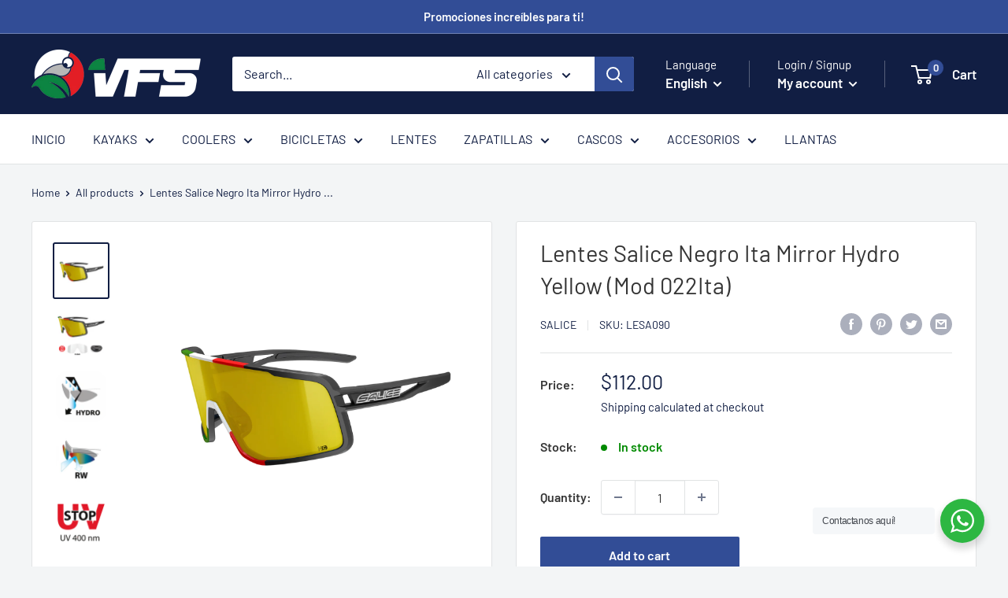

--- FILE ---
content_type: text/css
request_url: https://cdn.shopify.com/extensions/89718ebe-8bf9-49d8-8c6f-fb29957ccf0d/shinebuilder-252/assets/sections.css
body_size: 12995
content:
.sp-section-header:has(.sp-header-wrapper[data-sticky=true]){position:sticky;top:0}.sp-header-wrapper{--sp-header-padding:20px;--sp-header-button-item-gap:20px;--sp-header-icon-max-width:24px;--sp-header-logo-max-width:90px;--sp-header-row-gap:30px;--sp-header-text-color:#1A1A1A;--sp-header-transparent-text-color:#FFF;--sp-header-background-color:#D9D9D9;--sp-header-background-gradient-color:null;--sp-header-topbar-background-color:#181818;--sp-header-topbar-text-color:#E6E6E6;--sp-header-stroke-color:#D9D9D9;--sp-header-highlight-color:#AD713A;--sp-header-button-text-color:#FFF;--sp-header-button-background-color:#1e1e1e;--sp-header-logo-text-color:#1e1e1e;--sp-header-logo-transparent-text-color:#FFF;--sp-header-logo-text-size:30px;--sp-header-text-size:16px;position:relative;display:block}.sp-header-wrapper .sp-header-logo-wrapper{display:inline-flex;transition:width .3s cubic-bezier(.52,0,.61,.99)}.sp-header-wrapper .sp-header-logo-wrapper .header__heading-logo{max-width:100%;height:auto}.sp-header-wrapper .sp-header-heading{display:inline-flex;word-break:break-word;margin:0}.sp-header-wrapper .sp-header-link{display:inline-flex;word-break:break-word;text-decoration:none;color:var(--sp-header-logo-text-color);font-size:var(--sp-header-logo-text-size)}.sp-header-wrapper .sp-header-logo{width:var(--sp-header-logo-max-width);height:auto;display:flex;justify-content:center;white-space:nowrap}.sp-header-wrapper .sp-header-logo a{white-space:nowrap}.sp-header-wrapper .sp-dropdown{--sp-dropdown-link-color:var(--sp-header-text-color);--sp-dropdown-link-size:var(--sp-header-text-size)}.sp-header-wrapper .sp-header-button-item{display:inline-flex;align-items:center;color:var(--sp-header-text-color,#1e1e1e)}.sp-header-wrapper .sp-header-button-item .sp-icon{width:var(--sp-header-icon-max-width);height:auto;transition:width .15s ease-in-out}.sp-header-wrapper .sp-header-button-item.sp-badge{position:relative}.sp-header-wrapper .sp-header-button-item.sp-badge .sp-badge-item{position:absolute;top:-5px;right:-10px;display:inline-flex;min-width:20px;aspect-ratio:1/1;border-radius:50%;background:var(--sp-header-button-background-color);color:var(--sp-header-button-text-color);font-size:12px;align-items:center;justify-content:center}.sp-header-wrapper .sp-header-button-item.sp-badge .sp-badge-item:empty{display:none}.sp-header-wrapper .sp-header-button-item:hover{transform:scale(1.05);cursor:pointer}.sp-header-wrapper .sp-header-backdrop{display:block;width:100%}.sp-header-wrapper .sp-header-main{padding-top:var(--sp-header-padding);padding-bottom:var(--sp-header-padding);background-color:var(--sp-header-background-color);background-image:var(--sp-header-background-gradient-color)}.sp-header-wrapper .sp-header-main-inner{display:flex;align-items:center;justify-content:center;flex-wrap:wrap}.sp-header-wrapper .sp-main-menu-wrapper{flex:0 0 auto;width:100%;display:flex;align-items:center}.sp-header-wrapper .sp-header-buttons{display:flex;align-items:center;column-gap:var(--sp-header-button-item-gap);flex-wrap:wrap}.sp-header-wrapper[data-transparent=true]{opacity:0;visibility:hidden;transition:opacity .15s,visibility .15s}.sp-header-wrapper[data-transparent=true]:not(.sp-scrolled){position:fixed;top:0;left:0;width:100%;z-index:999}.sp-header-wrapper[data-transparent=true][data-sticky=false]{position:absolute;top:0;left:0;width:100%;z-index:999}.sp-header-wrapper[data-transparent=true] .sp-header-main{background-color:transparent;background-image:none;transition:background .15s}.sp-header-wrapper[data-transparent=true] .sp-dropdown .sp-dropdown-link,.sp-header-wrapper[data-transparent=true] .sp-dropdown .sp-dropdown-link .sp-icon,.sp-header-wrapper[data-transparent=true] .sp-header-button-item,.sp-header-wrapper[data-transparent=true] .sp-main-navigation .sp-list-menu .sp-menu-item-main>.sp-icon,.sp-header-wrapper[data-transparent=true] .sp-main-navigation .sp-list-menu .sp-menu-item-main>.sp-menu-item-in-parent,.sp-header-wrapper[data-transparent=true] .sp-main-navigation .sp-list-menu .sp-menu-item-main>.sp-menu-link-item{color:var(--sp-header-transparent-text-color);text-decoration:none}.sp-header-wrapper[data-transparent=true] .sp-header-link{color:var(--sp-header-logo-transparent-text-color)}.sp-header-wrapper[data-transparent=true] .sp-header-main:hover,.sp-header-wrapper[data-transparent=true][data-open-button=true] .sp-header-main,.sp-header-wrapper[data-transparent=true][data-sticky=true].sp-scrolled .sp-header-main{background-color:var(--sp-header-background-color);background-image:var(--sp-header-background-gradient-color)}.sp-header-wrapper[data-transparent=true] .sp-header-main:hover .sp-dropdown .sp-dropdown-link,.sp-header-wrapper[data-transparent=true] .sp-header-main:hover .sp-dropdown .sp-dropdown-link .sp-icon,.sp-header-wrapper[data-transparent=true] .sp-header-main:hover .sp-header-button-item,.sp-header-wrapper[data-transparent=true] .sp-header-main:hover .sp-main-navigation .sp-list-menu .sp-menu-item-main>.sp-icon,.sp-header-wrapper[data-transparent=true] .sp-header-main:hover .sp-main-navigation .sp-list-menu .sp-menu-item-main>.sp-menu-item-in-parent,.sp-header-wrapper[data-transparent=true] .sp-header-main:hover .sp-main-navigation .sp-list-menu .sp-menu-item-main>.sp-menu-link-item,.sp-header-wrapper[data-transparent=true][data-open-button=true] .sp-header-main .sp-dropdown .sp-dropdown-link,.sp-header-wrapper[data-transparent=true][data-open-button=true] .sp-header-main .sp-dropdown .sp-dropdown-link .sp-icon,.sp-header-wrapper[data-transparent=true][data-open-button=true] .sp-header-main .sp-header-button-item,.sp-header-wrapper[data-transparent=true][data-open-button=true] .sp-header-main .sp-main-navigation .sp-list-menu .sp-menu-item-main>.sp-icon,.sp-header-wrapper[data-transparent=true][data-open-button=true] .sp-header-main .sp-main-navigation .sp-list-menu .sp-menu-item-main>.sp-menu-item-in-parent,.sp-header-wrapper[data-transparent=true][data-open-button=true] .sp-header-main .sp-main-navigation .sp-list-menu .sp-menu-item-main>.sp-menu-link-item,.sp-header-wrapper[data-transparent=true][data-sticky=true].sp-scrolled .sp-header-main .sp-dropdown .sp-dropdown-link,.sp-header-wrapper[data-transparent=true][data-sticky=true].sp-scrolled .sp-header-main .sp-dropdown .sp-dropdown-link .sp-icon,.sp-header-wrapper[data-transparent=true][data-sticky=true].sp-scrolled .sp-header-main .sp-header-button-item,.sp-header-wrapper[data-transparent=true][data-sticky=true].sp-scrolled .sp-header-main .sp-main-navigation .sp-list-menu .sp-menu-item-main>.sp-icon,.sp-header-wrapper[data-transparent=true][data-sticky=true].sp-scrolled .sp-header-main .sp-main-navigation .sp-list-menu .sp-menu-item-main>.sp-menu-item-in-parent,.sp-header-wrapper[data-transparent=true][data-sticky=true].sp-scrolled .sp-header-main .sp-main-navigation .sp-list-menu .sp-menu-item-main>.sp-menu-link-item{color:var(--sp-header-text-color)}.sp-header-wrapper[data-transparent=true] .sp-header-main:hover .sp-header-link,.sp-header-wrapper[data-transparent=true][data-open-button=true] .sp-header-main .sp-header-link,.sp-header-wrapper[data-transparent=true][data-sticky=true].sp-scrolled .sp-header-main .sp-header-link{color:var(--sp-header-logo-text-color)}.sp-header-wrapper[data-transparent=true].sp-loaded{opacity:1;visibility:visible}.sp-header-wrapper[data-style="1"] .sp-header-main-inner{row-gap:var(--sp-header-row-gap)}.sp-header-wrapper[data-style="1"] .sp-header-main-inner .sp-main-menu-wrapper{justify-content:center}.sp-header-wrapper[data-style="1"] .sp-header-main-inner .sp-header-buttons{flex:0 0 auto;width:calc((100% - var(--sp-header-logo-max-width))/ 2)}.sp-header-wrapper[data-style="1"] .sp-header-main-inner .sp-header-buttons[data-position=left]{justify-content:flex-start}.sp-header-wrapper[data-style="1"] .sp-header-main-inner .sp-header-buttons[data-position=right]{justify-content:flex-end}.sp-header-wrapper[data-style="2"] .sp-header-main-inner{row-gap:var(--sp-header-row-gap);justify-content:space-between}.sp-header-wrapper[data-style="2"] .sp-header-main-inner .sp-header-buttons{width:50%}.sp-header-wrapper[data-style="2"] .sp-header-main-inner .sp-header-buttons[data-position=left]{justify-content:flex-start}.sp-header-wrapper[data-style="2"] .sp-header-main-inner .sp-header-buttons[data-position=right]{justify-content:flex-end}.sp-header-wrapper[data-style="2"] .sp-header-logo{justify-content:flex-start}.sp-header-wrapper[data-style="3"] .sp-header-main-inner{justify-content:space-between}.sp-header-wrapper[data-style="3"] .sp-header-main-inner .sp-header-buttons{flex:0 0 auto;flex-wrap:nowrap}.sp-header-wrapper[data-style="3"] .sp-header-main-inner .sp-header-buttons[data-position=left]{width:66.6666%;gap:30px;justify-content:flex-start}.sp-header-wrapper[data-style="3"] .sp-header-main-inner .sp-header-buttons[data-position=right]{justify-content:flex-end;width:33.3333%}.sp-header-wrapper[data-style="3"] .sp-header-logo{justify-content:flex-start}.sp-header-wrapper[data-style="3"] .sp-main-menu-wrapper{flex:1;width:auto}.sp-header-wrapper[data-style="4"] .sp-header-main-inner{justify-content:center}.sp-header-wrapper[data-style="4"] .sp-header-main-inner .sp-header-buttons{flex:0 0 auto}.sp-header-wrapper[data-style="4"] .sp-header-main-inner .sp-header-buttons[data-position=left]{width:25%;justify-content:flex-start}.sp-header-wrapper[data-style="4"] .sp-header-main-inner .sp-header-buttons[data-position=right]{justify-content:flex-end;width:25%}.sp-header-wrapper[data-style="4"] .sp-header-main-inner .sp-main-menu-wrapper{flex:0 0 auto;width:50%;justify-content:center}.sp-header-wrapper[data-style="4"] .sp-header-logo{justify-content:flex-start}.sp-header-wrapper[data-style="5"] .sp-header-main-inner{row-gap:var(--sp-header-row-gap)}.sp-header-wrapper[data-style="5"] .sp-header-main-inner .sp-main-menu-wrapper{justify-content:center}.sp-header-wrapper[data-style="5"] .sp-header-main-inner .sp-header-buttons{flex:0 0 auto;width:calc((100% - var(--sp-header-logo-max-width))/ 2)}.sp-header-wrapper[data-style="5"] .sp-header-main-inner .sp-header-buttons[data-position=left]{justify-content:flex-start}.sp-header-wrapper[data-style="5"] .sp-header-main-inner .sp-header-buttons[data-position=right]{justify-content:flex-end}.sp-header-wrapper[data-style="6"] .sp-header-main-inner{justify-content:space-between}.sp-header-wrapper[data-style="6"] .sp-header-main-inner .sp-header-buttons{flex:0 0 auto;flex-wrap:nowrap}.sp-header-wrapper[data-style="6"] .sp-header-main-inner .sp-header-buttons[data-position=left]{width:50%;gap:30px;justify-content:flex-start}.sp-header-wrapper[data-style="6"] .sp-header-main-inner .sp-header-buttons[data-position=right]{justify-content:flex-end;width:50%}.sp-header-wrapper[data-style="6"] .sp-header-logo{justify-content:flex-start}.sp-header-wrapper[data-style="6"] .sp-main-menu-wrapper{display:none}@media (min-width:992px){.sp-header-wrapper .sp-header-button-item[data-mobile=true]{display:none}}@media (max-width:991px){.sp-header-wrapper .sp-header-main-inner .sp-header-language,.sp-header-wrapper .sp-header-main-inner .sp-header-region,.sp-header-wrapper .sp-header-main-inner .sp-main-menu-wrapper{display:none}.sp-header-wrapper[data-style="4"] .sp-header-main-inner{justify-content:space-between}.sp-header-wrapper[data-style="4"] .sp-header-main-inner .sp-header-buttons[data-position=left],.sp-header-wrapper[data-style="4"] .sp-header-main-inner .sp-header-buttons[data-position=right]{width:50%}}.sp-main-navigation{--sp-navigation-gap-item:30px;--sp-navigation-item-padding:10px 0;--sp-navigation-item-font-size:16px;--sp-navigation-item-text-color:var(--sp-header-text-color, #1e1e1e);--sp-navigation-item-text-highlight-color:var(--sp-header-highlight-color, #AD713A);--sp-navigation-sub-menu-width:250px;--sp-navigation-sub-menu-shadow:0 4px 20px 0 #00000026}.sp-main-navigation ul{list-style:none;padding-left:0;margin:0;display:flex;align-items:flex-start;justify-content:flex-start;flex-wrap:wrap;gap:var(--sp-navigation-gap-item)}.sp-main-navigation ul li.sp-menu-item-main>a.sp-menu-link-item,.sp-main-navigation ul li.sp-menu-item-main>span.sp-menu-item-in-parent{padding:var(--sp-navigation-item-padding)}.sp-main-navigation ul li a.sp-menu-link-item,.sp-main-navigation ul li span.sp-menu-item-in-parent{display:block}.sp-main-navigation ul li .sp-icon,.sp-main-navigation ul li a.sp-menu-link-item,.sp-main-navigation ul li span.sp-menu-item-in-parent{color:var(--sp-navigation-item-text-color);font-size:var(--sp-navigation-item-font-size);text-decoration:none}.sp-main-navigation ul li a.sp-menu-link-item-active,.sp-main-navigation ul li a.sp-menu-link-item:hover,.sp-main-navigation ul li span.active-menu-item,.sp-main-navigation ul li span.active-menu-item+.sp-icon{color:var(--sp-navigation-item-text-highlight-color)}.sp-main-navigation ul li.has-menu-child{position:relative;display:flex;align-items:center;gap:6px}.sp-main-navigation ul li.has-menu-child ul.sp-menu-child{position:absolute;display:flex;top:calc(100% - 1px);min-width:var(--sp-navigation-sub-menu-width);box-shadow:var(--sp-navigation-sub-menu-shadow);opacity:0;visibility:hidden;z-index:9}.sp-main-navigation ul li.has-menu-child ul.sp-menu-child ul.sp-menu-child{top:0;left:calc(100% + var(--sp-dropdown-list-padding,20px) - 1px)}.sp-main-navigation ul li.has-menu-child li.has-menu-child{justify-content:space-between}.sp-main-navigation ul li.has-menu-child li.has-menu-child>.sp-icon{transform:rotate(-90deg)}.sp-main-navigation ul li.has-menu-child:hover>ul.sp-menu-child{opacity:1;visibility:visible;transform:translateY(0)}.sp-drawer[data-type=navigation]{--sp-navigation-drawer-button-close-gap:25px;--sp-navigation-drawer-item-padding:25px}.sp-drawer[data-type=navigation] .sp-drawer-content{display:flex;flex-direction:column;height:100%;gap:calc(var(--sp-navigation-drawer-button-close-gap))}.sp-drawer[data-type=navigation] .sp-main-navigation{--sp-navigation-item-font-size:24px;--sp-navigation-border-color:#D9D9D9;position:relative;flex:1;height:100%}.sp-drawer[data-type=navigation] .sp-main-navigation .sp-navigation-drawer{--sp-navigation-drawer-item-padding:25px}.sp-drawer[data-type=navigation] .sp-main-navigation .sp-navigation-drawer .sp-list-menu{display:block}.sp-drawer[data-type=navigation] .sp-main-navigation .sp-navigation-drawer .sp-list-menu .sp-list-menu-item .sp-menu-link-item{display:block;width:100%;padding:var(--sp-navigation-drawer-item-padding) 0}.sp-drawer[data-type=navigation] .sp-main-navigation .sp-navigation-drawer .sp-list-menu .sp-list-menu-item .sp-icon,.sp-drawer[data-type=navigation] .sp-main-navigation .sp-navigation-drawer .sp-list-menu .sp-list-menu-item .sp-menu-item-in-parent,.sp-drawer[data-type=navigation] .sp-main-navigation .sp-navigation-drawer .sp-list-menu .sp-list-menu-item .sp-menu-link-item{color:var(--sp-navigation-item-text-color);font-size:var(--sp-navigation-item-font-size);text-decoration:none}.sp-drawer[data-type=navigation] .sp-main-navigation .sp-navigation-drawer .sp-list-menu .sp-list-menu-item .sp-menu-link-item-active,.sp-drawer[data-type=navigation] .sp-main-navigation .sp-navigation-drawer .sp-list-menu .sp-list-menu-item .sp-menu-link-item:hover{color:var(--sp-navigation-item-text-highlight-color)}.sp-drawer[data-type=navigation] .sp-main-navigation .sp-navigation-drawer .sp-list-menu .sp-drawer-sub-back-button,.sp-drawer[data-type=navigation] .sp-main-navigation .sp-navigation-drawer .sp-list-menu .sp-drawer-sub-toggle-button{--sp-navigation-item-font-size:24px;display:flex;align-items:center;justify-content:space-between;padding:var(--sp-navigation-drawer-item-padding) 0;font-size:var(--sp-navigation-item-font-size);color:var(--sp-navigation-item-text-color)}.sp-drawer[data-type=navigation] .sp-main-navigation .sp-navigation-drawer .sp-list-menu .sp-drawer-sub-back-button .sp-icon,.sp-drawer[data-type=navigation] .sp-main-navigation .sp-navigation-drawer .sp-list-menu .sp-drawer-sub-toggle-button .sp-icon{color:var(--sp-navigation-item-text-color);transform:rotate(-90deg)}.sp-drawer[data-type=navigation] .sp-main-navigation .sp-navigation-drawer .sp-list-menu .sp-drawer-sub-back-button:hover,.sp-drawer[data-type=navigation] .sp-main-navigation .sp-navigation-drawer .sp-list-menu .sp-drawer-sub-toggle-button:hover{cursor:pointer}.sp-drawer[data-type=navigation] .sp-main-navigation .sp-navigation-drawer .sp-list-menu .sp-drawer-sub-back-button:hover .sp-icon,.sp-drawer[data-type=navigation] .sp-main-navigation .sp-navigation-drawer .sp-list-menu .sp-drawer-sub-back-button:hover .sp-menu-item-in-parent,.sp-drawer[data-type=navigation] .sp-main-navigation .sp-navigation-drawer .sp-list-menu .sp-drawer-sub-toggle-button:hover .sp-icon,.sp-drawer[data-type=navigation] .sp-main-navigation .sp-navigation-drawer .sp-list-menu .sp-drawer-sub-toggle-button:hover .sp-menu-item-in-parent{color:var(--sp-navigation-item-text-highlight-color)}.sp-drawer[data-type=navigation] .sp-main-navigation .sp-navigation-drawer .sp-list-menu .sp-drawer-sub{--sp-navigation-drawer-item-gap:40px;position:absolute;top:0;left:0;width:100%;height:100%;display:flex;flex-direction:column;gap:calc(var(--sp-navigation-drawer-item-gap) - var(--sp-navigation-drawer-item-padding-top) * 2);background-color:var(--sp-drawer-background-color);transform:translateX(-120%);transition:transform .2s ease-in-out;z-index:9}.sp-drawer[data-type=navigation] .sp-main-navigation .sp-navigation-drawer .sp-list-menu .sp-drawer-sub .sp-drawer-sub-back-button{--sp-navigation-item-font-size:16px;justify-content:flex-start;gap:20px;color:var(--sp-navigation-item-text-highlight-color)}.sp-drawer[data-type=navigation] .sp-main-navigation .sp-navigation-drawer .sp-list-menu .sp-drawer-sub .sp-drawer-sub-back-button .sp-icon{transform:rotate(90deg);color:var(--sp-navigation-item-text-highlight-color)}.sp-drawer[data-type=navigation] .sp-main-navigation .sp-navigation-drawer .sp-list-menu .sp-drawer-sub .sp-list-menu{flex:1;overflow-x:hidden;scroll-behavior:smooth;scrollbar-width:thin}.sp-drawer[data-type=navigation] .sp-main-navigation .sp-navigation-drawer .sp-list-menu .sp-drawer-sub[data-open=true]{transform:translateX(0)}.sp-drawer[data-type=navigation] .sp-drawer-footer{display:flex;align-items:center;gap:26px}@media (max-width:767px){.sp-drawer[data-type=navigation] .sp-drawer-content{--sp-drawer-padding:50px var(--sp-column-mobile-padding)}.sp-drawer[data-type=navigation] .sp-main-navigation{--sp-navigation-item-font-size:16px}.sp-drawer[data-type=navigation] .sp-main-navigation .sp-navigation-drawer{--sp-navigation-drawer-item-padding:20px}.sp-drawer[data-type=navigation] .sp-main-navigation .sp-navigation-drawer .sp-list-menu .sp-list-menu-item .sp-menu-link-item{border-bottom:1px solid var(--sp-navigation-border-color)}.sp-drawer[data-type=navigation] .sp-main-navigation .sp-navigation-drawer .sp-list-menu .sp-list-menu-item .sp-drawer-sub-back-button,.sp-drawer[data-type=navigation] .sp-main-navigation .sp-navigation-drawer .sp-list-menu .sp-list-menu-item .sp-drawer-sub-toggle-button{--sp-navigation-item-font-size:16px;border-bottom:1px solid var(--sp-navigation-border-color)}}sp-drawer[data-type=cart] .sp-button-primary{--sp-button-text-color:var(--sp-drawer-button-text-color);--sp-button-background-color:var(--sp-drawer-button-background-color);width:100%}sp-drawer[data-type=cart] .sp-cart-empty-wrapper{--sp-item-gap:150px;--sp-drawer-heading-font-size:32px;display:flex;flex-direction:column;align-items:center;justify-content:center;gap:var(--sp-item-gap);height:100%}sp-drawer[data-type=cart] .sp-cart-empty-wrapper .sp-cart-empty-content{--sp-item-gap:50px;display:flex;flex-direction:column;align-items:center;justify-content:center;gap:var(--sp-item-gap)}sp-drawer[data-type=cart] .sp-cart-empty-wrapper .sp-cart-empty-content .sp-icon{width:64px;height:auto;color:var(--sp-drawer-text-color)}sp-drawer[data-type=cart] .sp-cart-empty-wrapper .sp-cart-empty-content .sp-cart-empty-heading{font-size:var(--sp-drawer-heading-font-size);text-transform:capitalize;color:var(--sp-drawer-text-color)}sp-drawer[data-type=cart] .sp-cart-empty-wrapper .sp-cart-empty-banner img{display:block;width:100%;height:auto}sp-drawer[data-type=cart] .sp-drawer-cart-wrapper{position:relative;display:flex;flex-direction:column;height:100%}sp-drawer[data-type=cart] .sp-drawer-cart-wrapper .sp-drawer-cart-heading-wrapper{display:flex;align-items:center;justify-content:space-between;flex-wrap:wrap;padding-bottom:30px;border-bottom:1px solid var(--sp-drawer-stroke-color)}sp-drawer[data-type=cart] .sp-drawer-cart-wrapper .sp-drawer-cart-heading-wrapper .sp-drawer-cart-heading,sp-drawer[data-type=cart] .sp-drawer-cart-wrapper .sp-drawer-cart-heading-wrapper .sp-drawer-close-button{font-size:var(--sp-drawer-heading-font-size);color:var(--sp-drawer-text-color)}sp-drawer[data-type=cart] .sp-drawer-cart-wrapper .sp-drawer-cart-heading-wrapper .sp-cart-drawer-free-shipping{margin-top:30px;flex:0 0 auto;width:100%;display:none;font-size:var(--sp-drawer-text-font-size);color:var(--sp-drawer-text-color)}sp-drawer[data-type=cart] .sp-drawer-cart-wrapper .sp-drawer-cart-heading-wrapper .sp-cart-drawer-free-shipping[data-active=true]{display:block}sp-drawer[data-type=cart] .sp-drawer-cart-wrapper .sp-drawer-cart-heading-wrapper .sp-cart-drawer-free-shipping .sp-cart-drawer-free-shipping-header{display:flex;align-items:center;gap:10px}sp-drawer[data-type=cart] .sp-drawer-cart-wrapper .sp-drawer-cart-heading-wrapper .sp-cart-drawer-free-shipping .sp-cart-drawer-free-shipping-header span strong{color:var(--sp-drawer-text-highlight-color);font-weight:700}sp-drawer[data-type=cart] .sp-drawer-cart-wrapper .sp-drawer-cart-heading-wrapper .sp-cart-drawer-free-shipping .sp-cart-drawer-free-shipping-header span[class*=sp-free-shipping]{display:none}sp-drawer[data-type=cart] .sp-drawer-cart-wrapper .sp-drawer-cart-heading-wrapper .sp-cart-drawer-free-shipping .sp-cart-drawer-free-shipping-header span[class*=sp-free-shipping][data-active=true]{display:block}sp-drawer[data-type=cart] .sp-drawer-cart-wrapper .sp-drawer-cart-heading-wrapper .sp-cart-drawer-free-shipping .sp-cart-drawer-free-shipping-progress-bar{margin-top:25px;position:relative;display:block;width:100%;height:6px;border-radius:6px;background-color:var(--sp-drawer-stroke-color)}sp-drawer[data-type=cart] .sp-drawer-cart-wrapper .sp-drawer-cart-heading-wrapper .sp-cart-drawer-free-shipping .sp-cart-drawer-free-shipping-progress-bar span{position:absolute;top:0;left:0;height:100%;border-radius:6px;background-color:var(--sp-drawer-text-highlight-color)}sp-drawer[data-type=cart] .sp-drawer-cart-wrapper .sp-drawer-cart-footer-wrapper{position:relative;margin-top:auto;padding-top:30px;border-top:1px solid var(--sp-drawer-stroke-color)}sp-drawer[data-type=cart] .sp-drawer-cart-wrapper .sp-drawer-cart-footer-wrapper .sp-drawer-cart-totals{display:flex;align-items:center;justify-content:space-between}sp-drawer[data-type=cart] .sp-drawer-cart-wrapper .sp-drawer-cart-footer-wrapper .sp-drawer-cart-totals .sp-drawer-total-heading,sp-drawer[data-type=cart] .sp-drawer-cart-wrapper .sp-drawer-cart-footer-wrapper .sp-drawer-cart-totals .sp-drawer-total-value{font-size:var(--sp-drawer-heading-font-size);color:var(--sp-drawer-text-color)}sp-drawer[data-type=cart] .sp-drawer-cart-wrapper .sp-drawer-cart-footer-wrapper .sp-drawer-cart-notes{margin-top:10px;display:flex;flex-direction:column;gap:10px}sp-drawer[data-type=cart] .sp-drawer-cart-wrapper .sp-drawer-cart-footer-wrapper .sp-drawer-cart-notes .sp-drawer-cart-tax-note{font-size:var(--sp-drawer-text-font-size);color:rgba(var(--sp-drawer-text-color-rgb),.6)}sp-drawer[data-type=cart] .sp-drawer-cart-wrapper .sp-drawer-cart-footer-wrapper .sp-drawer-cart-notes .sp-drawer-cart-note{font-size:var(--sp-drawer-text-font-size);color:var(--sp-drawer-text-color);text-decoration:underline}sp-drawer[data-type=cart] .sp-drawer-cart-wrapper .sp-cart-drawer-form{flex:1;overflow-y:auto;scrollbar-width:thin}sp-drawer[data-type=cart] .sp-drawer-cart-wrapper .sp-drawer-cart-items-wrapper{position:relative;display:flex;flex-direction:column;gap:30px;justify-content:flex-start;padding-top:30px;padding-bottom:30px}sp-drawer[data-type=cart] .sp-drawer-cart-wrapper .sp-drawer-cart-items-wrapper .sp-drawer-cart-item{display:flex;width:100%;align-items:flex-start;gap:20px}sp-drawer[data-type=cart] .sp-drawer-cart-wrapper .sp-drawer-cart-items-wrapper .sp-drawer-cart-item .sp-drawer-cart-item-media{position:relative;width:90px;aspect-ratio:.9/1}sp-drawer[data-type=cart] .sp-drawer-cart-wrapper .sp-drawer-cart-items-wrapper .sp-drawer-cart-item .sp-drawer-cart-item-media img{position:absolute;top:0;left:0;width:100%;height:100%;object-fit:cover}sp-drawer[data-type=cart] .sp-drawer-cart-wrapper .sp-drawer-cart-items-wrapper .sp-drawer-cart-item .sp-drawer-cart-item-content{flex:1;display:flex;flex-direction:column;gap:6px}sp-drawer[data-type=cart] .sp-drawer-cart-wrapper .sp-drawer-cart-items-wrapper .sp-drawer-cart-item .sp-drawer-cart-item-content .sp-drawer-cart-item-name{font-size:var(--sp-drawer-text-font-size);color:var(--sp-drawer-text-color);text-decoration:none}sp-drawer[data-type=cart] .sp-drawer-cart-wrapper .sp-drawer-cart-items-wrapper .sp-drawer-cart-item .sp-drawer-cart-item-content .sp-drawer-cart-item-options .sp-drawer-cart-item-option-item,sp-drawer[data-type=cart] .sp-drawer-cart-wrapper .sp-drawer-cart-items-wrapper .sp-drawer-cart-item .sp-drawer-cart-item-content .sp-drawer-cart-item-price,sp-drawer[data-type=cart] .sp-drawer-cart-wrapper .sp-drawer-cart-items-wrapper .sp-drawer-cart-item .sp-drawer-cart-item-content .sp-drawer-cart-item-remove{font-size:var(--sp-drawer-text-font-size);color:rgba(var(--sp-drawer-text-color-rgb),.6)}sp-drawer[data-type=cart] .sp-drawer-cart-wrapper .sp-drawer-cart-items-wrapper .sp-drawer-cart-item .sp-drawer-cart-item-content .sp-drawer-cart-item-options .sp-drawer-cart-item-option-item{display:flex;align-items:center;gap:5px}sp-drawer[data-type=cart] .sp-drawer-cart-wrapper .sp-drawer-cart-items-wrapper .sp-drawer-cart-item .sp-drawer-cart-item-content .sp-drawer-cart-item-options .sp-drawer-cart-item-option-item .sp-icon{width:10px}sp-drawer[data-type=cart] .sp-drawer-cart-wrapper .sp-drawer-cart-items-wrapper .sp-drawer-cart-item .sp-drawer-cart-item-content .sp-drawer-cart-item-price{display:flex;align-items:center;gap:10px}sp-drawer[data-type=cart] .sp-drawer-cart-wrapper .sp-drawer-cart-items-wrapper .sp-drawer-cart-item .sp-drawer-cart-item-content .sp-drawer-cart-item-price .cart-item-old-price{text-decoration:line-through}sp-drawer[data-type=cart] .sp-drawer-cart-wrapper .sp-drawer-cart-items-wrapper .sp-drawer-cart-item .sp-drawer-cart-item-content .sp-drawer-cart-item-price .cart-item-final-price{color:var(--sp-drawer-text-color)}sp-drawer[data-type=cart] .sp-drawer-cart-wrapper .sp-drawer-cart-items-wrapper .sp-drawer-cart-item .sp-drawer-cart-item-content .sp-drawer-cart-item-remove{border:none;background:0 0;text-decoration:underline}sp-drawer[data-type=cart] .sp-drawer-cart-wrapper .sp-drawer-cart-items-wrapper .sp-drawer-cart-item .sp-drawer-cart-item-content .sp-drawer-cart-item-remove:hover{cursor:pointer;color:var(--sp-drawer-text-color)}sp-drawer[data-type=cart] .sp-drawer-cart-wrapper .sp-drawer-cart-items-wrapper .sp-drawer-cart-item .sp-drawer-cart-item-actions{display:flex;align-items:center;gap:20px}sp-drawer[data-type=cart] .sp-drawer-cart-wrapper .sp-drawer-cart-items-wrapper .sp-drawer-cart-item .sp-drawer-cart-item-actions sp-quantity-input{--sp-quantity-input-width:120px}sp-drawer[data-type=cart] .sp-drawer-cart-wrapper .sp-drawer-cart-items-wrapper .sp-drawer-cart-item .sp-drawer-cart-item-actions sp-quantity-input .sp-quantity-button{padding:10px 15px}sp-drawer[data-type=cart] .sp-drawer-cart-wrapper .sp-drawer-cart-items-wrapper .sp-drawer-cart-item .sp-drawer-cart-item-line-error{font-size:12px;color:#c43235}sp-drawer[data-type=cart] .sp-drawer-cart-wrapper .sp-drawer-cart-items-wrapper .sp-drawer-cart-item .sp-drawer-cart-item-line-error:empty{display:none}sp-drawer[data-type=cart] .sp-drawer-cart-wrapper .sp-drawer-cart-items-wrapper .sp-loading-spinner{background:rgba(255,255,255,.5)}sp-drawer[data-type=cart] .sp-drawer-cart-wrapper .sp-drawer-cart-items-wrapper.is-empty{display:none}sp-drawer[data-type=cart] .sp-drawer-cart-goto-cart-button{font-size:var(--sp-drawer-text-font-size);color:rgba(var(--sp-drawer-text-color-rgb),.6);text-decoration:underline}sp-drawer[data-type=cart] .sp-drawer-cart-goto-cart-button:hover{color:var(--sp-drawer-text-color)}sp-drawer[data-type=cart] .sp-drawer-cart-note-wrapper{--sp-drawer-padding:30px 50px 50px;position:absolute;bottom:0;left:0;padding:var(--sp-drawer-padding);width:100%;border-top:1px solid var(--sp-drawer-stroke-color);background:var(--sp-drawer-background-color);transform:translateY(100%);transition:transform .15s ease-in-out;display:none;visibility:hidden;z-index:9}sp-drawer[data-type=cart] .sp-drawer-cart-note-wrapper[data-expanded=true]{transform:translateY(0);visibility:visible}sp-drawer[data-type=cart] .sp-drawer-cart-note-wrapper .sp-drawer-cart-note-heading{display:flex;align-items:center;justify-content:space-between;padding-bottom:20px}sp-drawer[data-type=cart] .sp-drawer-cart-note-wrapper .sp-drawer-cart-note-heading .sp-drawer-cart-note-title{font-size:var(--sp-drawer-text-font-size);color:var(--sp-drawer-text-color)}sp-drawer[data-type=cart] .sp-drawer-cart-note-wrapper .sp-drawer-cart-note-heading .sp-close-button{color:var(--sp-drawer-text-color)}sp-drawer[data-type=cart] .sp-drawer-cart-note-wrapper .sp-drawer-cart-note-detail .sp-form{--sp-form-margin-top:0;--sp-input-border-color:var(--sp-drawer-stroke-color);--sp-input-border-active-color:var(--sp-drawer-stroke-color)}sp-drawer[data-type=cart] .sp-drawer-cart-note-wrapper .sp-drawer-cart-note-detail .sp-form textarea{--sp-input-form-border-radius:var(--sp-drawer-item-border-radius)}sp-drawer[data-type=cart][data-enable-free-shipping=false] .sp-cart-drawer-free-shipping{display:none}.sp-search{--sp-search-padding:30px;--sp-search-result-padding:50px;--sp-search-result-item-gap:50px;--sp-search-height:0px;--sp-search-heading-font-size:24px;--sp-search-text-font-size:16px;--sp-search-background-color:#FFF;--sp-search-background-overlay-color:0,0,0;--sp-search-heading-color:26,26,26;--sp-search-text-color:#1a1a1a;--sp-search-stroke-color:#D9D9D9;--sp-search-item-gap:20px;position:absolute;top:100%;left:0;width:100%;height:calc(100vh - var(--sp-search-height));display:none;transform:translateY(-15px);border-top:1px solid transparent;opacity:0;visibility:hidden;transition:all .15s;z-index:9}.sp-search[data-expanded=true]{border-color:var(--sp-search-stroke-color);opacity:1;visibility:visible;transform:translateY(0)}.sp-search .sp-search-main{--sp-loading-color:var(--sp-search-stroke-color);position:relative;background:var(--sp-search-background-color);z-index:2}.sp-search .sp-search-inner{position:relative}.sp-search .sp-search-form{display:flex;align-items:center;justify-content:flex-start;padding:var(--sp-search-padding) 0;gap:var(--sp-search-item-gap)}.sp-search .sp-search-form .sp-button-close{margin-left:auto;margin-right:0}.sp-search .sp-search-form .sp-search-input,.sp-search .sp-search-form .sp-search-label{color:rgba(var(--sp-search-heading-color),.6);background-color:#fff;font-size:var(--sp-search-heading-font-size)}.sp-search .sp-search-form .sp-search-label{display:inline-flex}.sp-search .sp-search-form .sp-search-input{padding:0;border:none;flex:1}.sp-search .sp-search-form .sp-search-input:focus-visible{outline:0;box-shadow:none}.sp-search .sp-search-form .sp-button-close{display:inline-flex;border:none;box-shadow:none;outline:0;background:0 0;color:rgba(var(--sp-search-heading-color),1)}.sp-search .sp-search-form .sp-button-close .sp-icon{max-width:24px}.sp-search .sp-search-form .sp-button-close:hover{transform:scale(1.15);cursor:pointer}.sp-search .sp-search-result-wrapper{--sp-search-height:0px;position:absolute;top:100%;left:0;width:100%;background:var(--sp-search-background-color);padding:var(--sp-search-result-padding) var(--sp-search-result-padding) 0;max-height:calc(100vh - var(--sp-search-height));overflow-y:auto;scrollbar-width:thin;border-top:1px solid transparent;display:none;flex-wrap:wrap;opacity:0;visibility:hidden;transition:all .15s;z-index:9}.sp-search .sp-search-result-wrapper[data-expanded=true]{border-color:var(--sp-search-stroke-color);opacity:1;visibility:visible}.sp-search .sp-search-result-wrapper .sp-search-has-result{width:100%;display:flex;align-items:flex-start;flex-wrap:wrap;gap:var(--sp-search-result-item-gap)}.sp-search .sp-search-result-wrapper .sp-search-has-result .sp-search-result-group{flex:0 0 auto}.sp-search .sp-search-result-wrapper .sp-search-has-result .sp-search-result-group.sp-suggestion{width:33.333%;position:sticky;top:0}.sp-search .sp-search-result-wrapper .sp-search-has-result .sp-search-result-group.sp-result-types{flex:1;position:sticky;top:0}.sp-search .sp-search-result-wrapper .sp-search-has-result .sp-search-result-heading{margin-top:0;padding-bottom:10px;font-size:var(--sp-search-heading-font-size);color:rgba(var(--sp-search-heading-color),.6);border-bottom:1px solid var(--sp-search-stroke-color)}.sp-search .sp-search-result-wrapper .sp-search-has-result .sp-search-result-list{width:100%;margin:30px 0 0;padding:0;display:flex;list-style:none;flex-direction:column;gap:20px}.sp-search .sp-search-result-wrapper .sp-search-has-result .sp-search-result-list a{text-decoration:none;color:var(--sp-search-text-color);font-size:var(--sp-search-text-font-size)}.sp-search .sp-search-result-wrapper .sp-search-has-result .sp-search-result-list mark{background:0 0}.sp-search .sp-search-result-wrapper .sp-search-has-result+.sp-predictive-search__search-for-button{margin-top:25px}.sp-search .sp-search-result-wrapper .sp-result-type-tabs{list-style:none;display:flex;align-items:center;flex-wrap:wrap;margin:0;padding:0;gap:25px;border-bottom:1px solid var(--sp-search-stroke-color)}.sp-search .sp-search-result-wrapper .sp-result-type-tabs .sp-result-type-tab-item a{display:block;width:100%;padding-bottom:10px;text-decoration:none;color:rgba(var(--sp-search-heading-color),.6);font-size:var(--sp-search-heading-font-size);transition:color .15s}.sp-search .sp-search-result-wrapper .sp-result-type-tabs .sp-result-type-tab-item:hover a,.sp-search .sp-search-result-wrapper .sp-result-type-tabs .sp-result-type-tab-item[data-active=true] a{color:var(--sp-search-text-color)}.sp-search .sp-search-result-wrapper .sp-result-type-tab-content{margin-top:30px;display:none}.sp-search .sp-search-result-wrapper .sp-result-type-tab-content[data-active=true]{display:block}.sp-search .sp-search-result-wrapper .sp-predictive-search__search-for-button{width:100%;display:flex;align-items:center;justify-content:space-between;padding:15px 0;border:none;background:0 0;outline:0;color:var(--sp-search-text-color);font-size:var(--sp-search-text-font-size)}.sp-search .sp-search-result-wrapper .sp-predictive-search__search-for-button:hover{cursor:pointer}.sp-search .sp-search-result-wrapper .sp-predictive-search__search-for-button:hover .sp-icon{transform:scale(1.15)}.sp-search .sp-search-result-wrapper .sp-predictive-search-objects{display:flex;flex-wrap:wrap;gap:20px}.sp-search .sp-search-result-wrapper .sp-predictive-search-objects .sp-predictive-search-object-item{position:relative;width:100%;display:flex;align-items:center;gap:20px}.sp-search .sp-search-result-wrapper .sp-predictive-search-objects .sp-predictive-search-object-item a{position:absolute;top:0;left:0;width:100%;height:100%;z-index:9}.sp-search .sp-search-result-wrapper .sp-predictive-search-objects .sp-predictive-search-object-item .sp-predictive-search-object-item-image{width:120px;aspect-ratio:1/1;position:relative}.sp-search .sp-search-result-wrapper .sp-predictive-search-objects .sp-predictive-search-object-item .sp-predictive-search-object-item-image img{position:absolute;top:0;left:0;width:100%;height:100%;object-fit:cover;object-position:center}.sp-search .sp-search-result-wrapper .sp-predictive-search-objects .sp-predictive-search-object-item .sp-predictive-search-object-item-content{flex:1;padding-top:10px;padding-bottom:10px}.sp-search .sp-search-result-wrapper .sp-predictive-search-objects .sp-predictive-search-object-item .sp-predictive-search-object-item-content .sp-predictive-search-object-item-heading{font-size:var(--sp-search-text-font-size);color:var(--sp-search-text-color)}.sp-search .sp-search-result-wrapper .sp-predictive-search-objects .sp-predictive-search-object-item .sp-predictive-search-object-item-content .sp-predictive-search-object-item-price .price-item{font-size:var(--sp-search-text-font-size);color:rgba(var(--sp-search-heading-color),.6)}.sp-search .sp-search-result-wrapper .sp-predictive-search-objects .sp-predictive-search-object-item:hover{background-color:rgba(var(--sp-search-heading-color),.1)}.sp-search .sp-search-result-wrapper .sp-predictive-search-objects[data-style=vertical] .sp-predictive-search-object-item{width:calc(33.3333% - 13.3333333333px);flex-direction:column;gap:10px}.sp-search .sp-search-result-wrapper .sp-predictive-search-objects[data-style=vertical] .sp-predictive-search-object-item .sp-predictive-search-object-item-image{width:100%;aspect-ratio:1.7/1}.sp-search .sp-search-result-wrapper .sp-predictive-search-objects[data-style=vertical] .sp-predictive-search-object-item .sp-predictive-search-object-item-content{width:100%;padding-top:0}.sp-search .sp-search-result-wrapper .sp-predictive-search-objects[data-style=vertical] .sp-predictive-search-object-item:hover{background-color:transparent}.sp-search .sp-search-overlay{position:absolute;top:0;left:0;width:100%;height:100%;display:block;background:rgba(var(--sp-search-background-overlay-color),.2);z-index:1;cursor:pointer}@media (max-width:767px){.sp-search{--sp-search-padding:10px;--sp-search-heading-font-size:16px;--sp-search-text-font-size:14px}.sp-search .sp-search-result-wrapper{padding:20px var(--sp-column-mobile-padding) 0}.sp-search .sp-search-result-wrapper .sp-search-has-result{--sp-search-result-item-gap:30px}.sp-search .sp-search-result-wrapper .sp-search-has-result .sp-search-result-group.sp-suggestion{width:100%;position:unset}.sp-search .sp-search-result-wrapper .sp-search-has-result .sp-search-result-group.sp-suggestion .search-result-wrapper{overflow-y:scroll}.sp-search .sp-search-result-wrapper .sp-search-has-result .sp-search-result-group.sp-suggestion .search-result-wrapper .sp-search-result-list{margin-top:20px;width:max-content;flex-direction:row;flex-wrap:nowrap}.sp-search .sp-search-result-wrapper .sp-search-has-result .sp-search-result-group.sp-result-types{width:100%;position:unset}}.sp-section-media-with-text-6 .sp-content-inner .sp-media-group,.sp-section-media-with-text-6 .sp-content-inner .sp-media-items{display:flex;flex-wrap:nowrap;column-gap:var(--sp-column-desktop-padding)}.sp-section-media-with-text-6 .sp-content-inner .sp-media-items{justify-content:center}.sp-section-media-with-text-4 .sp-content-inner{--sp-media-with:50%;display:grid;grid-template-columns:var(--sp-media-with) auto;grid-template-areas:"text media";column-gap:var(--sp-column-desktop-padding)}.sp-section-media-with-text-4 .sp-content-inner[data-media-position=left]{grid-template-columns:auto var(--sp-media-with);grid-template-areas:"media text"}.sp-section-media-with-text-4 .sp-content-inner .sp-col-content{grid-area:text;display:flex;align-items:stretch}.sp-section-media-with-text-4 .sp-content-inner .sp-col-media{grid-area:media}.sp-section-media-with-text-4 .sp-content-inner .sp-media-items{display:grid;grid-template-rows:50% 50%;row-gap:var(--sp-column-desktop-padding)}.sp-section-media-with-text-4 .sp-content-inner .sp-media-items>div{display:flex;align-items:stretch;justify-content:center;column-gap:var(--sp-column-desktop-padding);transition:all .15s;opacity:0;visibility:hidden}.sp-section-media-with-text-4 .sp-content-inner .sp-media-items>div.sp-show{opacity:1;visibility:visible}.sp-section-media-with-text-4 .sp-content-inner .sp-media-items>div .sp-media-group{display:flex;flex-wrap:nowrap;column-gap:var(--sp-column-desktop-padding)}@media (max-width:767px){.sp-section-media-with-text-4 .sp-content-inner[data-media-position]{grid-template-columns:100%;grid-template-areas:"text" "media"}}.sp-section-media-with-text-3 .sp-content-inner{--sp-media-with:50%;display:grid;grid-template-columns:var(--sp-media-with) auto;grid-template-areas:"text media";column-gap:var(--sp-column-desktop-padding)}.sp-section-media-with-text-3 .sp-content-inner[data-media-position=left]{grid-template-columns:auto var(--sp-media-with);grid-template-areas:"media text"}.sp-section-media-with-text-3 .sp-content-inner .sp-col-content{grid-area:text;display:flex;align-items:stretch}.sp-section-media-with-text-3 .sp-content-inner .sp-col-media{grid-area:media}.sp-section-media-with-text-3 .sp-content-inner .sp-media-items{display:flex;align-items:center;flex-wrap:nowrap;column-gap:var(--sp-column-desktop-padding)}.sp-section-media-with-text-3 .sp-content-inner .sp-media-items>div{flex:0 0 auto;display:flex;flex-wrap:wrap;align-items:center;width:100%;transform:translateY(-50%);transition:all .15s;row-gap:var(--sp-column-desktop-padding);opacity:0;visibility:hidden}.sp-section-media-with-text-3 .sp-content-inner .sp-media-items>div.sp-show{opacity:1;visibility:visible}.sp-section-media-with-text-3 .sp-content-inner .sp-media-items>div .sp-media-group{display:flex;flex-wrap:wrap;row-gap:var(--sp-column-desktop-padding);width:100%;height:auto}.sp-section-media-with-text-3 .sp-content-inner .sp-media-items>div .sp-media-item{width:100%;height:auto}.sp-section-media-with-text-3 .sp-content-inner .sp-media-items:has(.sp-media-two)>div{width:calc(50% - var(--sp-column-desktop-padding) * 1 / 2)}@media (max-width:767px){.sp-section-media-with-text-3 .sp-content-inner[data-media-position]{grid-template-columns:100%;grid-template-areas:"text" "media"}}.sp-section-media-with-text-11 .sp-media-with-text-wrapper{display:flex;align-items:center}.sp-section-media-with-text-11 .sp-media-with-text-wrapper .sp-media-wrapper{width:48%}.sp-section-media-with-text-11 .sp-media-with-text-wrapper .sp-media-wrapper .sp-media-inner{display:flex}.sp-section-media-with-text-11 .sp-media-with-text-wrapper .sp-media-with-text-inner{display:flex;width:52%}.sp-section-media-with-text-11 .sp-media-with-text-wrapper .sp-media-with-text-inner .sp-text-wrapper{display:flex}.sp-section-media-with-text-9 .sp-media-with-text-wrapper{display:flex}.sp-section-media-with-text-9 .sp-media-with-text-wrapper .sp-text-wrapper{display:flex}.sp-section-media-with-text-8 .sp-media-with-text-wrapper{display:flex;align-items:center}.sp-section-media-with-text-8 .sp-media-with-text-wrapper .sp-media-wrapper{display:flex}.sp-section-media-with-text-8 .sp-media-with-text-wrapper .sp-media-wrapper .sp-media-inner{display:flex}.sp-section-media-with-text-8 .sp-media-with-text-wrapper .sp-text-wrapper{display:flex}.sp-section-media-with-text-7 .sp-media-with-text-wrapper{display:flex}.sp-section-media-with-text-7 .sp-media-with-text-wrapper .sp-media-wrapper{width:52%}.sp-section-media-with-text-7 .sp-media-with-text-wrapper .sp-media-wrapper .sp-media-inner{display:flex}.sp-section-media-with-text-7 .sp-media-with-text-wrapper .sp-text-wrapper{display:flex;width:48%}.sp-section-media-with-text-5 .sp-bg-media{position:absolute;top:0;width:100%;height:100%}.sp-section-media-with-text-5 .sp-text-wrapper{display:flex}.sp-section-media-with-text-5 .sp-media-item.sp-media-mobile{display:none!important}@media (max-width:767px){.sp-section-media-with-text-5 .sp-media-item.sp-media-mobile{display:inline-flex!important}}.sp-section-media-with-text-2 .sp-content-inner{--sp-media-with:33%;display:grid;grid-template-columns:var(--sp-media-with) auto;grid-template-areas:"text media";column-gap:var(--sp-column-desktop-padding)}.sp-section-media-with-text-2 .sp-content-inner[data-media-position=left]{grid-template-columns:auto var(--sp-media-with);grid-template-areas:"media text"}.sp-section-media-with-text-2 .sp-content-inner .sp-col-content{grid-area:text}.sp-section-media-with-text-2 .sp-content-inner .sp-col-media{grid-area:media}@media (max-width:1199px){.sp-section-media-with-text-2 .sp-content-inner[data-media-position]{column-gap:var(--sp-column-tablet-padding);row-gap:var(--sp-column-tablet-padding)}.sp-section-media-with-text-2 .sp-container .sp-content-inner[data-media-position]{grid-template-areas:"text" "media";grid-template-columns:unset}}@media (max-width:991px){.sp-section-media-with-text-2 .sp-content-inner[data-media-position]{grid-template-areas:"text" "media";grid-template-columns:unset;column-gap:var(--sp-column-tablet-padding);row-gap:var(--sp-column-tablet-padding)}.sp-section-media-with-text-2 .sp-content-inner[data-media-position] .sp-media-items[data-swiper-mobile=true]{flex-wrap:nowrap}.sp-section-media-with-text-2 .sp-content-inner[data-media-position] .sp-media-items[data-swiper-mobile=true] .sp-column{width:calc(40% - var(--sp-column-mobile-padding) * 1 / 2);max-width:calc(40% - var(--sp-column-mobile-padding) * 1 / 2)}}@media (max-width:767px){.sp-section-media-with-text-2 .sp-content-inner[data-media-position]{column-gap:var(--sp-column-mobile-padding);row-gap:var(--sp-column-mobile-padding)}.sp-section-media-with-text-2 .sp-content-inner[data-media-position] .sp-media-items[data-swiper-mobile=true] .sp-column{width:calc(75% - var(--sp-column-mobile-padding) * 1 / 2);max-width:calc(75% - var(--sp-column-mobile-padding) * 1 / 2)}}.sp-section-image-with-text-11[data-image-position=sp-image-position-right] .sp-image-ob{right:0}.sp-section-image-with-text-11[data-image-position=sp-image-position-left] .sp-image-ob{left:0}.sp-section-image-with-text-11 [data-content-position]{display:flex;width:100%;align-items:flex-start}.sp-section-image-with-text-11 [data-content-position][data-content-position=left]{justify-content:flex-start}.sp-section-image-with-text-11 [data-content-position][data-content-position=center]{justify-content:center}.sp-section-image-with-text-11 [data-content-position][data-content-position=right]{justify-content:flex-end}.sp-section-image-with-text-11 [data-item-alignment=center] .sp-heading-item .sp-description,.sp-section-image-with-text-11 [data-item-alignment=center] .sp-heading-item .sp-heading,.sp-section-image-with-text-11 [data-item-alignment=center] .sp-heading-item .sp-subheading{text-align:center}.sp-section-image-with-text-11 [data-item-alignment=right] .sp-heading-item .sp-description,.sp-section-image-with-text-11 [data-item-alignment=right] .sp-heading-item .sp-heading,.sp-section-image-with-text-11 [data-item-alignment=right] .sp-heading-item .sp-subheading{text-align:right}.sp-section-image-with-text-11 .sp-image-ob{position:absolute;width:50%;height:100%;object-fit:cover;z-index:1;overflow:hidden}.sp-section-image-with-text-11 .sp-image-ob img,.sp-section-image-with-text-11 .sp-image-ob svg{width:100%;height:100%;object-fit:cover}.sp-section-image-with-text-11 .sp-section-inner{display:flex;align-items:center}.sp-section-image-with-text-11 .sp-section-inner.sp-image-position-left .sp-text-outer{padding-left:var(--padding-content);padding-right:var(--sp-container-padding)}.sp-section-image-with-text-11 .sp-section-inner .sp-text-outer{display:flex;padding-right:var(--padding-content);padding-left:var(--sp-container-padding)}.sp-section-image-with-text-11 .sp-image-outer,.sp-section-image-with-text-11 .sp-text-outer{width:50%}.sp-section-image-with-text-11 .sp-image-outer{position:relative;overflow:hidden;aspect-ratio:calc(var(--sp-image-aspect-ratio)/ 1);opacity:0}.sp-section-image-with-text-11 .sp-image-outer img,.sp-section-image-with-text-11 .sp-image-outer svg{width:100%;height:100%;object-fit:cover}.sp-section-image-with-text-11 .sp-text-wrapper{width:100%;display:flex;flex-direction:column}.sp-section-image-with-text-11 .sp-feature-items .sp-feature-item{height:100%}.sp-section-image-with-text-11 .sp-feature-items .sp-feature-item .sp-feature-item__image{display:flex;align-items:center}.sp-section-image-with-text-11 .sp-feature-items .sp-feature-item .sp-feature-item__image img,.sp-section-image-with-text-11 .sp-feature-items .sp-feature-item .sp-feature-item__image svg{width:auto;height:auto;object-position:center}.sp-section-image-with-text-11 .sp-feature-items .sp-feature-item .sp-feature-item__image+div{margin-top:20px}.sp-section-image-with-text-11 .sp-feature-items .sp-feature-item .sp-feature-item__title *{font-weight:var(--sp-heading-font-weight);line-height:var(--sp-heading-line-height);font-family:var(--sp-heading-font-family)}.sp-section-image-with-text-11 .sp-feature-items .sp-feature-item .sp-feature-item__title+div{margin-top:10px}.sp-section-image-with-text-11 .sp-feature-items .sp-feature-item .sp-feature-item__description *{font-weight:var(--sp-body-font-weight);line-height:var(--sp-description-line-height);font-family:var(--sp-body-font-family)}.sp-section-image-with-text-11 .sp-heading-item{display:flex;flex-direction:column;gap:var(--sp-text-gap)}.sp-section-image-with-text-11 .sp-heading,.sp-section-image-with-text-11 .sp-subheading *{font-weight:var(--sp-heading-font-weight);line-height:var(--sp-heading-line-height);font-family:var(--sp-heading-font-family);letter-spacing:var(--sp-body-letter-spacing)}.sp-section-image-with-text-11 .sp-heading,.sp-section-image-with-text-11 .sp-heading *{font-weight:var(--sp-heading-font-weight);line-height:var(--sp-heading-line-height);font-family:var(--sp-heading-font-family);letter-spacing:var(--sp-heading-letter-spacing)}@media (max-width:767px){.sp-section-image-with-text-11 [data-item-alignment-mobile=center] .sp-heading-item .sp-heading,.sp-section-image-with-text-11 [data-item-alignment-mobile=center] .sp-heading-item .sp-subheading{text-align:center}.sp-section-image-with-text-11 [data-item-alignment-mobile=right] .sp-heading-item .sp-heading,.sp-section-image-with-text-11 [data-item-alignment-mobile=right] .sp-heading-item .sp-subheading{text-align:right}.sp-section-image-with-text-11 .sp-section-inner{flex-direction:column-reverse}.sp-section-image-with-text-11 .sp-image-outer,.sp-section-image-with-text-11 .sp-text-outer{width:100%}.sp-section-image-with-text-11 .sp-image-ob{display:none}.sp-section-image-with-text-11 .sp-image-outer{opacity:1}.sp-section-image-with-text-11 .sp-feature-items[data-swiper-mobile=true]{flex-wrap:nowrap}.sp-section-image-with-text-11 .sp-feature-items[data-swiper-mobile=true] .sp-column{width:calc(40% - var(--sp-column-mobile-padding) * 1 / 2);max-width:calc(40% - var(--sp-column-mobile-padding) * 1 / 2)}}@media (max-width:500px){.sp-section-image-with-text-11 .sp-feature-items[data-swiper-mobile=true] .sp-column{width:calc(65% - var(--sp-column-mobile-padding) * 1 / 2);max-width:calc(65% - var(--sp-column-mobile-padding) * 1 / 2)}}.sp-section-image-with-text-10 [data-content-position]{display:flex;width:100%;align-items:flex-start}.sp-section-image-with-text-10 [data-content-position][data-content-position=left]{justify-content:flex-start}.sp-section-image-with-text-10 [data-content-position][data-content-position=center]{justify-content:center}.sp-section-image-with-text-10 [data-content-position][data-content-position=right]{justify-content:flex-end}.sp-section-image-with-text-10 [data-item-alignment=center] .sp-heading-item .sp-description,.sp-section-image-with-text-10 [data-item-alignment=center] .sp-heading-item .sp-heading,.sp-section-image-with-text-10 [data-item-alignment=center] .sp-heading-item .sp-subheading{text-align:center}.sp-section-image-with-text-10 [data-item-alignment=right] .sp-heading-item .sp-description,.sp-section-image-with-text-10 [data-item-alignment=right] .sp-heading-item .sp-heading,.sp-section-image-with-text-10 [data-item-alignment=right] .sp-heading-item .sp-subheading{text-align:right}.sp-section-image-with-text-10 .sp-section-inner{position:relative;margin-bottom:6rem}.sp-section-image-with-text-10 .sp-section-inner .sp-text-outer{display:flex;padding:0 var(--padding-content);position:absolute;bottom:-6rem}.sp-section-image-with-text-10 .sp-image-outer{position:relative;overflow:hidden;aspect-ratio:calc(var(--sp-image-aspect-ratio)/ 1);border-radius:var(--sp-image-border-radius);border:var(--sp-image-border-size) solid var(--sp-image-border-color)}.sp-section-image-with-text-10 .sp-image-outer img,.sp-section-image-with-text-10 .sp-image-outer svg{width:100%;height:100%;object-fit:cover}.sp-section-image-with-text-10 .sp-text-wrapper{width:100%;display:flex;flex-direction:column;position:relative}.sp-section-image-with-text-10 .sp-text-wrapper::before{content:"";position:absolute;width:100%;height:100%;border-radius:var(--sp-content-border-radius);opacity:.15;left:0;top:0}.sp-section-image-with-text-10 .sp-text-wrapper[data-background=true]{background:var(--sp-content-backgound-color) var(--sp-content-background-gradient-color);padding:var(--sp-content-padding);border-radius:var(--sp-content-border-radius)}.sp-section-image-with-text-10 .sp-text-wrapper[data-background=true][data-border=true]{border:var(--sp-content-border-size) solid var(--sp-content-border-color)}.sp-section-image-with-text-10 .sp-text-wrapper[data-background=true][data-shadow=true]::before{box-shadow:0 8px 30px 0 var(--sp-content-shadow-color)}.sp-section-image-with-text-10 .sp-heading-item .sp-subheading+div{margin-top:10px}.sp-section-image-with-text-10 .sp-heading *{font-weight:var(--sp-heading-font-weight);line-height:var(--sp-heading-line-height);font-family:var(--sp-heading-font-family);letter-spacing:var(--sp-heading-letter-spacing)}.sp-section-image-with-text-10 .sp-description *{font-weight:var(--sp-body-font-weight);line-height:var(--sp-description-line-height);font-family:var(--sp-body-font-family);letter-spacing:var(--sp-body-letter-spacing)}@media (max-width:767px){.sp-section-image-with-text-10 [data-item-alignment-mobile=center] .sp-heading-item .sp-description,.sp-section-image-with-text-10 [data-item-alignment-mobile=center] .sp-heading-item .sp-heading,.sp-section-image-with-text-10 [data-item-alignment-mobile=center] .sp-heading-item .sp-subheading{text-align:center}.sp-section-image-with-text-10 [data-item-alignment-mobile=right] .sp-heading-item .sp-description,.sp-section-image-with-text-10 [data-item-alignment-mobile=right] .sp-heading-item .sp-heading,.sp-section-image-with-text-10 [data-item-alignment-mobile=right] .sp-heading-item .sp-subheading{text-align:right}.sp-section-image-with-text-10 .sp-section-inner{position:relative;margin-bottom:-4rem}.sp-section-image-with-text-10 .sp-section-inner .sp-text-outer{display:flex;padding:0 var(--padding-content);position:relative;bottom:0;transform:translateY(-4rem)}}.sp-section-image-with-text-9 .sp-content-inner{position:relative;display:flex;flex-wrap:wrap;justify-content:flex-start;width:100%}.sp-section-image-with-text-9 .sp-content-inner .sp-featured-image{position:relative;width:100%;overflow:hidden}.sp-section-image-with-text-9 .sp-content-inner .sp-featured-image img{position:absolute;top:0;left:0;width:100%;height:100%;object-fit:cover;object-position:center}.sp-section-image-with-text-9 .sp-content-inner .sp-feature-item{position:absolute;top:50%;right:0;width:100%;display:flex;flex-direction:column;transform:translateY(-50%);padding:60px;z-index:1}.sp-section-image-with-text-9 .sp-content-inner .sp-feature-item .sp-feature-item__image{display:flex}.sp-section-image-with-text-9 .sp-content-inner .sp-feature-item .sp-feature-item__image img{width:auto;height:auto}.sp-section-image-with-text-9 .sp-content-inner .sp-feature-item .sp-feature-item__title *{font-weight:var(--sp-heading-font-weight);line-height:var(--sp-heading-line-height);font-family:var(--sp-heading-font-family);letter-spacing:var(--sp-heading-letter-spacing)}.sp-section-image-with-text-9 .sp-content-inner .sp-feature-item .sp-feature-item__description *,.sp-section-image-with-text-9 .sp-content-inner .sp-feature-item .sp-feature-item__subheading{font-weight:var(--sp-body-font-weight);line-height:var(--sp-description-line-height);font-family:var(--sp-body-font-family);letter-spacing:var(--sp-body-letter-spacing)}.sp-section-image-with-text-9 .sp-content-inner .sp-feature-item .sp-feature-item__subheading+div{margin-top:10px}.sp-section-image-with-text-9 .sp-content-inner .sp-feature-item .sp-feature-item__title+div{margin-top:20px}.sp-section-image-with-text-9 .sp-content-inner .sp-feature-item .sp-button-wrapper{--sp-button-margin-top:0}@media (min-width:1200px){.sp-section-image-with-text-9 .sp-content-inner[data-featured-image-position=right]{justify-content:flex-end}.sp-section-image-with-text-9 .sp-content-inner[data-featured-image-position=right] .sp-feature-item{right:auto;left:0}}@media (max-width:1199px){.sp-section-image-with-text-9 .sp-content-inner{justify-content:center}.sp-section-image-with-text-9 .sp-content-inner .sp-feature-item{position:relative;top:auto;left:auto;right:auto;transform:translateY(-60px)}}@media (max-width:757px){.sp-section-image-with-text-9 .sp-content-inner .sp-feature-item{padding:30px var(--sp-column-mobile-padding)}}.sp-section-image-with-text-8 .sp-content-inner{display:flex;align-items:center;flex-wrap:wrap}.sp-section-image-with-text-8 .sp-content-inner>*{flex:0 0 auto;width:calc(50% - var(--sp-item-gap) * 1 / 2)}.sp-section-image-with-text-8 .sp-content-inner .sp-column-left{display:flex;flex-direction:column}.sp-section-image-with-text-8 .sp-content-inner .sp-heading-item .sp-subheading+div{margin-top:10px}.sp-section-image-with-text-8 .sp-content-inner .sp-heading-item .sp-heading *{font-weight:var(--sp-heading-font-weight);line-height:var(--sp-heading-line-height);font-family:var(--sp-heading-font-family)}.sp-section-image-with-text-8 .sp-content-inner .sp-heading-item .sp-description *,.sp-section-image-with-text-8 .sp-content-inner .sp-heading-item .sp-subheading{font-weight:var(--sp-body-font-weight);line-height:var(--sp-description-line-height);font-family:var(--sp-body-font-family)}.sp-section-image-with-text-8 .sp-content-inner .sp-feature-items{--sp-item-padding:16px}.sp-section-image-with-text-8 .sp-content-inner .sp-feature-items .sp-feature-item{padding:var(--sp-item-padding);height:100%}.sp-section-image-with-text-8 .sp-content-inner .sp-feature-items .sp-feature-item .sp-feature-item__image{display:flex;align-items:center}.sp-section-image-with-text-8 .sp-content-inner .sp-feature-items .sp-feature-item .sp-feature-item__image img,.sp-section-image-with-text-8 .sp-content-inner .sp-feature-items .sp-feature-item .sp-feature-item__image svg{width:auto;height:auto;object-position:center}.sp-section-image-with-text-8 .sp-content-inner .sp-feature-items .sp-feature-item .sp-feature-item__image+div{margin-top:20px}.sp-section-image-with-text-8 .sp-content-inner .sp-feature-items .sp-feature-item .sp-feature-item__title *{font-weight:var(--sp-heading-font-weight);line-height:var(--sp-heading-line-height);font-family:var(--sp-heading-font-family)}.sp-section-image-with-text-8 .sp-content-inner .sp-feature-items .sp-feature-item .sp-feature-item__title+div{margin-top:10px}.sp-section-image-with-text-8 .sp-content-inner .sp-feature-items .sp-feature-item .sp-feature-item__description *{font-weight:var(--sp-body-font-weight);line-height:var(--sp-description-line-height);font-family:var(--sp-body-font-family)}@media (max-width:767px){.sp-section-image-with-text-8 .sp-content-inner>*{width:100%}.sp-section-image-with-text-8 .sp-content-inner .sp-feature-items[data-swiper-mobile=true]{flex-wrap:nowrap}.sp-section-image-with-text-8 .sp-content-inner .sp-feature-items[data-swiper-mobile=true] .sp-column{width:calc(40% - var(--sp-column-mobile-padding) * 1 / 2);max-width:calc(40% - var(--sp-column-mobile-padding) * 1 / 2)}}@media (max-width:500px){.sp-section-image-with-text-8 .sp-content-inner .sp-feature-items[data-swiper-mobile=true] .sp-column{width:calc(65% - var(--sp-column-mobile-padding) * 1 / 2);max-width:calc(65% - var(--sp-column-mobile-padding) * 1 / 2)}}.sp-section-image-with-text-7 .sp-content-inner{display:flex;align-items:flex-start;flex-wrap:wrap;flex-direction:column}.sp-section-image-with-text-7 .sp-content-inner .sp-heading-item .sp-subheading+div{margin-top:10px}.sp-section-image-with-text-7 .sp-content-inner .sp-heading-item .sp-heading *{font-weight:var(--sp-heading-font-weight);line-height:var(--sp-heading-line-height);font-family:var(--sp-heading-font-family)}.sp-section-image-with-text-7 .sp-content-inner .sp-heading-item .sp-description *,.sp-section-image-with-text-7 .sp-content-inner .sp-heading-item .sp-subheading{font-weight:var(--sp-body-font-weight);line-height:var(--sp-description-line-height);font-family:var(--sp-body-font-family)}.sp-section-image-with-text-7 .sp-content-inner .sp-feature-items .sp-feature-item .sp-feature-item__image{display:flex;align-items:center}.sp-section-image-with-text-7 .sp-content-inner .sp-feature-items .sp-feature-item .sp-feature-item__image img,.sp-section-image-with-text-7 .sp-content-inner .sp-feature-items .sp-feature-item .sp-feature-item__image svg{width:100%;height:auto;max-width:100%;object-position:center}.sp-section-image-with-text-7 .sp-content-inner .sp-feature-items .sp-feature-item .sp-feature-item__image+div{margin-top:20px}.sp-section-image-with-text-7 .sp-content-inner .sp-feature-items .sp-feature-item .sp-feature-item__title *{font-weight:var(--sp-heading-font-weight);line-height:var(--sp-heading-line-height);font-family:var(--sp-heading-font-family)}.sp-section-image-with-text-7 .sp-content-inner .sp-feature-items .sp-feature-item .sp-feature-item__title+div{margin-top:10px}.sp-section-image-with-text-7 .sp-content-inner .sp-feature-items .sp-feature-item .sp-feature-item__description *{font-weight:var(--sp-body-font-weight);line-height:var(--sp-description-line-height);font-family:var(--sp-body-font-family)}@media (max-width:767px){.sp-section-image-with-text-7 .sp-content-inner .sp-feature-items[data-swiper-mobile=true]{flex-wrap:nowrap}.sp-section-image-with-text-7 .sp-content-inner .sp-feature-items[data-swiper-mobile=true] .sp-column{width:calc(40% - var(--sp-column-mobile-padding) * 1 / 2);max-width:calc(40% - var(--sp-column-mobile-padding) * 1 / 2)}}@media (max-width:500px){.sp-section-image-with-text-7 .sp-content-inner .sp-feature-items[data-swiper-mobile=true] .sp-column{width:calc(65% - var(--sp-column-mobile-padding) * 1 / 2);max-width:calc(65% - var(--sp-column-mobile-padding) * 1 / 2)}}.sp-section-image-with-text-6[data-image-position=sp-image-position-right] .sp-image-ob{right:0}.sp-section-image-with-text-6[data-image-position=sp-image-position-left] .sp-image-ob{left:0}.sp-section-image-with-text-6 [data-content-position]{display:flex;width:100%;align-items:flex-start}.sp-section-image-with-text-6 [data-content-position][data-content-position=left]{justify-content:flex-start}.sp-section-image-with-text-6 [data-content-position][data-content-position=center]{justify-content:center}.sp-section-image-with-text-6 [data-content-position][data-content-position=right]{justify-content:flex-end}.sp-section-image-with-text-6 [data-item-alignment=center] .sp-heading-item .sp-description,.sp-section-image-with-text-6 [data-item-alignment=center] .sp-heading-item .sp-heading{text-align:center}.sp-section-image-with-text-6 [data-item-alignment=right] .sp-heading-item .sp-description,.sp-section-image-with-text-6 [data-item-alignment=right] .sp-heading-item .sp-heading{text-align:right}.sp-section-image-with-text-6 .sp-image-ob{position:absolute;width:50%;height:100%;object-fit:cover;z-index:1;overflow:hidden}.sp-section-image-with-text-6 .sp-image-ob img,.sp-section-image-with-text-6 .sp-image-ob svg{width:100%;height:100%;object-fit:cover}.sp-section-image-with-text-6 .sp-section-inner{display:flex;align-items:center}.sp-section-image-with-text-6 .sp-section-inner.sp-image-position-left .sp-text-outer{padding-left:var(--padding-content);padding-right:var(--sp-container-padding)}.sp-section-image-with-text-6 .sp-section-inner .sp-text-outer{display:flex;padding-right:var(--padding-content);padding-left:var(--sp-container-padding)}.sp-section-image-with-text-6 .sp-image-outer,.sp-section-image-with-text-6 .sp-text-outer{width:50%}.sp-section-image-with-text-6 .sp-image-outer{position:relative;overflow:hidden;aspect-ratio:calc(var(--sp-image-aspect-ratio)/ 1);opacity:0}.sp-section-image-with-text-6 .sp-image-outer img,.sp-section-image-with-text-6 .sp-image-outer svg{width:100%;height:100%;object-fit:cover}.sp-section-image-with-text-6 .sp-text-wrapper{width:100%;display:flex;flex-direction:column}.sp-section-image-with-text-6 .sp-heading-item{display:flex;flex-direction:column;gap:var(--sp-text-gap)}.sp-section-image-with-text-6 .sp-feature-item-wrapper{display:flex;flex-direction:column;gap:var(--sp-feature-item-gap)}.sp-section-image-with-text-6 .sp-feature-item-wrapper .sp-feature-item{display:flex;align-items:center;gap:3rem;background:var(--sp-feature-item-background-color) var(--sp-feature-item-background-gradient-color);padding:var(--sp-feature-content-padding);border-radius:var(--sp-feature-border-radius);border:var(--sp-feature-border-size) solid var(--sp-feature-border-color)}.sp-section-image-with-text-6 .sp-feature-item-wrapper .sp-feature-item .sp-feature-item-content{display:flex;flex-direction:column;gap:1rem;width:calc(100% - var(--icon-size))}.sp-section-image-with-text-6 .sp-feature-item-wrapper .sp-feature-item .sp-icon{width:var(--icon-size);display:flex}.sp-section-image-with-text-6 .sp-feature-item-wrapper .sp-feature-item .sp-icon img,.sp-section-image-with-text-6 .sp-feature-item-wrapper .sp-feature-item .sp-icon svg{width:100%;height:100%;object-fit:contain}.sp-section-image-with-text-6 .sp-feature-item-wrapper .sp-feature-item .sp-heading *{color:var(--sp-text-color);font-size:var(--sp-text-size);letter-spacing:var(--sp-text-letter-spacing)}.sp-section-image-with-text-6 .sp-feature-item-wrapper .sp-feature-item .sp-description *{color:var(--sp-text-color);font-size:var(--sp-text-size);letter-spacing:var(--sp-text-letter-spacing);opacity:.8}.sp-section-image-with-text-6 .sp-heading,.sp-section-image-with-text-6 .sp-heading *{font-weight:var(--sp-heading-font-weight);line-height:var(--sp-heading-line-height);font-family:var(--sp-heading-font-family);letter-spacing:var(--sp-heading-letter-spacing)}.sp-section-image-with-text-6 .sp-description,.sp-section-image-with-text-6 .sp-description *{font-weight:var(--sp-body-font-weight);line-height:var(--sp-description-line-height);font-family:var(--sp-body-font-family);letter-spacing:var(--sp-body-letter-spacing)}@media (max-width:767px){.sp-section-image-with-text-6 [data-item-alignment-mobile=center] .sp-heading-item .sp-description,.sp-section-image-with-text-6 [data-item-alignment-mobile=center] .sp-heading-item .sp-heading{text-align:center}.sp-section-image-with-text-6 [data-item-alignment-mobile=right] .sp-heading-item .sp-description,.sp-section-image-with-text-6 [data-item-alignment-mobile=right] .sp-heading-item .sp-heading{text-align:right}.sp-section-image-with-text-6 .sp-section-inner{flex-direction:column-reverse}.sp-section-image-with-text-6 .sp-image-outer,.sp-section-image-with-text-6 .sp-text-outer{width:100%}.sp-section-image-with-text-6 .sp-image-ob{display:none}.sp-section-image-with-text-6 .sp-image-outer{opacity:1}}.sp-section-image-with-text-5 .sp-content-inner{display:flex;align-items:flex-start;flex-wrap:wrap;flex-direction:column}.sp-section-image-with-text-5 .sp-content-inner .sp-heading-item .sp-subheading+div{margin-top:10px}.sp-section-image-with-text-5 .sp-content-inner .sp-heading-item .sp-heading *{font-weight:var(--sp-heading-font-weight);line-height:var(--sp-heading-line-height);font-family:var(--sp-heading-font-family)}.sp-section-image-with-text-5 .sp-content-inner .sp-heading-item .sp-description *,.sp-section-image-with-text-5 .sp-content-inner .sp-heading-item .sp-subheading{font-weight:var(--sp-body-font-weight);line-height:var(--sp-description-line-height);font-family:var(--sp-body-font-family)}.sp-section-image-with-text-5 .sp-content-inner .sp-feature-image-mobile{display:flex;align-items:center;justify-content:center;width:100%}.sp-section-image-with-text-5 .sp-content-inner .sp-feature-image-mobile img,.sp-section-image-with-text-5 .sp-content-inner .sp-feature-image-mobile svg{display:block;object-position:center;width:auto;height:auto}.sp-section-image-with-text-5 .sp-content-inner .sp-feature-items{display:grid;width:100%;align-items:center;grid-template-rows:auto;grid-template-areas:"sm1 lg sm2" "sm3 lg sm4" "sm5 lg sm6"}.sp-section-image-with-text-5 .sp-content-inner .sp-feature-items .sp-feature-item.sp-feature-image{grid-area:lg;display:flex;align-items:center;justify-content:center}.sp-section-image-with-text-5 .sp-content-inner .sp-feature-items .sp-feature-item.sp-feature-image img,.sp-section-image-with-text-5 .sp-content-inner .sp-feature-items .sp-feature-item.sp-feature-image svg{display:block;object-position:center;width:auto;height:auto;max-width:100%;max-height:100%}.sp-section-image-with-text-5 .sp-content-inner .sp-feature-items .sp-feature-item.sp-feature-text .sp-feature-item__image{display:flex;align-items:center;justify-content:center}.sp-section-image-with-text-5 .sp-content-inner .sp-feature-items .sp-feature-item.sp-feature-text .sp-feature-item__image img,.sp-section-image-with-text-5 .sp-content-inner .sp-feature-items .sp-feature-item.sp-feature-text .sp-feature-item__image svg{display:block;object-position:center;width:auto;height:auto}.sp-section-image-with-text-5 .sp-content-inner .sp-feature-items .sp-feature-item.sp-feature-text .sp-feature-item__image+div{margin-top:20px}.sp-section-image-with-text-5 .sp-content-inner .sp-feature-items .sp-feature-item.sp-feature-text .sp-feature-item__title+div{margin-top:10px}.sp-section-image-with-text-5 .sp-content-inner .sp-feature-items .sp-feature-item.sp-feature-text .sp-feature-item__title *{font-weight:var(--sp-heading-font-weight);line-height:var(--sp-heading-line-height);font-family:var(--sp-heading-font-family)}.sp-section-image-with-text-5 .sp-content-inner .sp-feature-items .sp-feature-item.sp-feature-text .sp-feature-item__description *{font-weight:var(--sp-body-font-weight);line-height:var(--sp-description-line-height);font-family:var(--sp-body-font-family)}@media (min-width:768px){.sp-section-image-with-text-5 .sp-content-inner .sp-feature-image-mobile{display:none}}@media (min-width:1200px){.sp-section-image-with-text-5 .sp-content-inner .sp-feature-items[data-alignment=space_around] .sp-feature-item.sp-feature-text:nth-child(2n) .sp-feature-item__image{justify-content:flex-start}.sp-section-image-with-text-5 .sp-content-inner .sp-feature-items[data-alignment=space_around] .sp-feature-item.sp-feature-text:nth-child(2n) .sp-feature-item__description,.sp-section-image-with-text-5 .sp-content-inner .sp-feature-items[data-alignment=space_around] .sp-feature-item.sp-feature-text:nth-child(2n) .sp-feature-item__title{text-align:left}.sp-section-image-with-text-5 .sp-content-inner .sp-feature-items[data-alignment=space_around] .sp-feature-item.sp-feature-text:nth-child(2n+1) .sp-feature-item__image{justify-content:flex-end}.sp-section-image-with-text-5 .sp-content-inner .sp-feature-items[data-alignment=space_around] .sp-feature-item.sp-feature-text:nth-child(2n+1) .sp-feature-item__description,.sp-section-image-with-text-5 .sp-content-inner .sp-feature-items[data-alignment=space_around] .sp-feature-item.sp-feature-text:nth-child(2n+1) .sp-feature-item__title{text-align:right}}@media (max-width:1199px){.sp-section-image-with-text-5 .sp-content-inner .sp-feature-items{grid-template-areas:"sm1 sm2 sm3" "lg lg lg" "sm4 sm5 sm6"}}@media (max-width:767px){.sp-section-image-with-text-5 .sp-content-inner .sp-feature-items{display:flex;flex-wrap:nowrap}.sp-section-image-with-text-5 .sp-content-inner .sp-feature-items .sp-feature-item{flex:0 0 auto;width:40%}.sp-section-image-with-text-5 .sp-content-inner .sp-feature-items .sp-feature-item.sp-feature-image{display:none}}@media (max-width:500px){.sp-section-image-with-text-5 .sp-content-inner .sp-feature-items .sp-feature-item{width:75%}}.sp-section-image-with-text-4[data-image-position=sp-image-position-right] .sp-image-ob{right:0}.sp-section-image-with-text-4[data-image-position=sp-image-position-left] .sp-image-ob{left:0}.sp-section-image-with-text-4 [data-content-position]{display:flex;width:100%;align-items:flex-start}.sp-section-image-with-text-4 [data-content-position][data-content-position=left]{justify-content:flex-start}.sp-section-image-with-text-4 [data-content-position][data-content-position=center]{justify-content:center}.sp-section-image-with-text-4 [data-content-position][data-content-position=right]{justify-content:flex-end}.sp-section-image-with-text-4 [data-item-alignment=center] .sp-heading-item .sp-description,.sp-section-image-with-text-4 [data-item-alignment=center] .sp-heading-item .sp-heading,.sp-section-image-with-text-4 [data-item-alignment=center] .sp-heading-item .sp-subheading{text-align:center}.sp-section-image-with-text-4 [data-item-alignment=right] .sp-heading-item .sp-description,.sp-section-image-with-text-4 [data-item-alignment=right] .sp-heading-item .sp-heading,.sp-section-image-with-text-4 [data-item-alignment=right] .sp-heading-item .sp-subheading{text-align:right}.sp-section-image-with-text-4 .sp-image-ob{position:absolute;width:50%;height:100%;object-fit:cover;z-index:1;overflow:hidden}.sp-section-image-with-text-4 .sp-image-ob img,.sp-section-image-with-text-4 .sp-image-ob svg{width:100%;height:100%;object-fit:cover}.sp-section-image-with-text-4 .sp-section-inner{display:flex;align-items:center}.sp-section-image-with-text-4 .sp-section-inner.sp-image-position-left .sp-text-outer{padding-left:var(--padding-content);padding-right:var(--sp-container-padding)}.sp-section-image-with-text-4 .sp-section-inner .sp-text-outer{display:flex;padding-right:var(--padding-content);padding-left:var(--sp-container-padding)}.sp-section-image-with-text-4 .sp-image-outer,.sp-section-image-with-text-4 .sp-text-outer{width:50%}.sp-section-image-with-text-4 .sp-image-outer{position:relative;overflow:hidden;aspect-ratio:calc(var(--sp-image-aspect-ratio)/ 1);opacity:0}.sp-section-image-with-text-4 .sp-image-outer img,.sp-section-image-with-text-4 .sp-image-outer svg{width:100%;height:100%;object-fit:cover}.sp-section-image-with-text-4 .sp-text-wrapper{width:100%;display:flex;flex-direction:column}.sp-section-image-with-text-4 .sp-faq-content{flex:0 0 100%;display:flex;flex-direction:column;gap:var(--faq-item-gap)}.sp-section-image-with-text-4 .sp-faq-item.sp-faq-question-item{padding:var(--faq-content-padding);border-radius:var(--faq-block-radius);border:var(--faq-block-border_size) solid var(--faq-border-color);background:var(--faq-background-color) var(--faq-background-gradient-color)}.sp-section-image-with-text-4 .sp-faq-item.sp-faq-question-item .sp-faq-question-heading{position:relative;display:flex;align-items:center;column-gap:10px}.sp-section-image-with-text-4 .sp-faq-item.sp-faq-question-item .sp-faq-question-heading .sp-faq-question-heading__icon{display:flex;align-items:center}.sp-section-image-with-text-4 .sp-faq-item.sp-faq-question-item .sp-faq-question-heading .sp-icon-item__icon{width:var(--icon-size);margin-right:2rem}.sp-section-image-with-text-4 .sp-faq-item.sp-faq-question-item .sp-faq-question-heading .sp-icon-item__icon img,.sp-section-image-with-text-4 .sp-faq-item.sp-faq-question-item .sp-faq-question-heading .sp-icon-item__icon svg{width:100%;height:100%;object-fit:cover}.sp-section-image-with-text-4 .sp-faq-item.sp-faq-question-item .sp-faq-question-heading .sp-faq-question-heading-text{flex:1;width:100%;cursor:pointer;word-break:break-word}.sp-section-image-with-text-4 .sp-faq-item.sp-faq-question-item .sp-faq-question-heading .sp-control-group{margin-left:auto}.sp-section-image-with-text-4 .sp-faq-item.sp-faq-question-item .sp-faq-question-heading .sp-control-group [class*=sp-icon-]{display:flex;align-items:center;justify-content:center}.sp-section-image-with-text-4 .sp-faq-item.sp-faq-question-item .sp-faq-question-heading .sp-control-group [class*=sp-icon-]:active{color:currentColor}.sp-section-image-with-text-4 .sp-faq-item.sp-faq-question-item .sp-faq-question-heading .sp-control-group .sp-icon-minus{display:none}.sp-section-image-with-text-4 .sp-faq-item.sp-faq-question-item .sp-faq-question-content .sp-inner-content{max-height:0;transition:all .25s ease;overflow:hidden}.sp-section-image-with-text-4 .sp-faq-item.sp-faq-question-item.is-selected .sp-faq-question-heading .sp-control-group .sp-icon-minus{display:flex}.sp-section-image-with-text-4 .sp-faq-item.sp-faq-question-item.is-selected .sp-faq-question-heading .sp-control-group .sp-icon-plus{display:none}.sp-section-image-with-text-4 .sp-faq-item.sp-faq-question-item.is-selected .sp-faq-question-content .sp-inner-content{padding-top:2rem;max-height:min-content}.sp-section-image-with-text-4 .sp-heading-item .sp-subheading+div{margin-top:10px}.sp-section-image-with-text-4 .sp-heading,.sp-section-image-with-text-4 .sp-heading *{font-weight:var(--sp-heading-font-weight);line-height:var(--sp-heading-line-height);font-family:var(--sp-heading-font-family);letter-spacing:var(--sp-heading-letter-spacing)}.sp-section-image-with-text-4 .sp-description,.sp-section-image-with-text-4 .sp-description *{font-weight:var(--sp-body-font-weight);line-height:var(--sp-description-line-height);font-family:var(--sp-body-font-family);letter-spacing:var(--sp-body-letter-spacing)}@media (max-width:767px){.sp-section-image-with-text-4 [data-item-alignment-mobile=center] .sp-heading-item .sp-description,.sp-section-image-with-text-4 [data-item-alignment-mobile=center] .sp-heading-item .sp-heading,.sp-section-image-with-text-4 [data-item-alignment-mobile=center] .sp-heading-item .sp-subheading{text-align:center}.sp-section-image-with-text-4 [data-item-alignment-mobile=right] .sp-heading-item .sp-description,.sp-section-image-with-text-4 [data-item-alignment-mobile=right] .sp-heading-item .sp-heading,.sp-section-image-with-text-4 [data-item-alignment-mobile=right] .sp-heading-item .sp-subheading{text-align:right}.sp-section-image-with-text-4 .sp-section-inner{flex-direction:column-reverse}.sp-section-image-with-text-4 .sp-image-outer,.sp-section-image-with-text-4 .sp-text-outer{width:100%}.sp-section-image-with-text-4 .sp-image-ob{display:none}.sp-section-image-with-text-4 .sp-image-outer{opacity:1}.sp-section-image-with-text-4 .sp-faq-item.sp-faq-question-item .sp-faq-question-heading .sp-icon-item__icon{margin-right:1rem}}.sp-section-image-with-text-3[data-image-position=sp-image-position-right] .sp-image-ob{right:0}.sp-section-image-with-text-3[data-image-position=sp-image-position-left] .sp-image-ob{left:0}.sp-section-image-with-text-3 [data-content-position]{display:flex;width:100%;align-items:flex-start}.sp-section-image-with-text-3 [data-content-position][data-content-position=left]{justify-content:flex-start}.sp-section-image-with-text-3 [data-content-position][data-content-position=center]{justify-content:center}.sp-section-image-with-text-3 [data-content-position][data-content-position=right]{justify-content:flex-end}.sp-section-image-with-text-3 [data-item-alignment=center] .sp-icon-box-item,.sp-section-image-with-text-3 [data-item-alignment=center] .sp-rating-item__star .sp-rating,.sp-section-image-with-text-3 [data-item-alignment=center] .sp-rating-items{justify-content:center}.sp-section-image-with-text-3 [data-item-alignment=center] .sp-description,.sp-section-image-with-text-3 [data-item-alignment=center] .sp-heading,.sp-section-image-with-text-3 [data-item-alignment=center] .sp-text *{text-align:center}.sp-section-image-with-text-3 [data-item-alignment=right] .sp-icon-box-item,.sp-section-image-with-text-3 [data-item-alignment=right] .sp-rating-item__star .sp-rating,.sp-section-image-with-text-3 [data-item-alignment=right] .sp-rating-items{justify-content:flex-end}.sp-section-image-with-text-3 [data-item-alignment=right] .sp-description,.sp-section-image-with-text-3 [data-item-alignment=right] .sp-heading,.sp-section-image-with-text-3 [data-item-alignment=right] .sp-text *{text-align:right}.sp-section-image-with-text-3 .sp-image-ob{position:absolute;width:50%;height:100%;object-fit:cover;z-index:1;overflow:hidden}.sp-section-image-with-text-3 .sp-image-ob img,.sp-section-image-with-text-3 .sp-image-ob svg{width:100%;height:100%;object-fit:cover}.sp-section-image-with-text-3 .sp-section-inner{display:flex;align-items:center}.sp-section-image-with-text-3 .sp-section-inner.sp-image-position-left .sp-text-outer{padding-left:var(--padding-content);padding-right:var(--sp-container-padding)}.sp-section-image-with-text-3 .sp-section-inner .sp-text-outer{display:flex;padding-right:var(--padding-content);padding-left:var(--sp-container-padding)}.sp-section-image-with-text-3 .sp-image-outer,.sp-section-image-with-text-3 .sp-text-outer{width:50%}.sp-section-image-with-text-3 .sp-image-outer{position:relative;overflow:hidden;aspect-ratio:calc(var(--sp-image-aspect-ratio)/ 1);opacity:0}.sp-section-image-with-text-3 .sp-image-outer img,.sp-section-image-with-text-3 .sp-image-outer svg{width:100%;height:100%;object-fit:cover}.sp-section-image-with-text-3 .sp-text-wrapper{width:100%;display:flex;flex-direction:column}.sp-section-image-with-text-3 .sp-text-wrapper .sp-icon-box{display:flex;flex-wrap:wrap;row-gap:var(--sp-icon-box-gap);column-gap:var(--sp-icon-box-gap);align-items:normal}.sp-section-image-with-text-3 .sp-text-wrapper .sp-icon-box[data-show-background=true] .sp-icon-box-item{padding:var(--content-padding)}.sp-section-image-with-text-3 .sp-text-wrapper .sp-icon-box .sp-icon-box-item{display:flex;flex-direction:column;width:70%}.sp-section-image-with-text-3 .sp-text-wrapper .sp-icon-box .sp-icon-box-item .sp-icon-item{display:inline-flex;align-items:center;margin-bottom:1rem}.sp-section-image-with-text-3 .sp-text-wrapper .sp-icon-box .sp-icon-box-item .sp-icon-item__icon{display:flex;margin-right:1rem}.sp-section-image-with-text-3 .sp-text-wrapper .sp-icon-box .sp-icon-box-item .sp-icon-item__icon img,.sp-section-image-with-text-3 .sp-text-wrapper .sp-icon-box .sp-icon-box-item .sp-icon-item__icon svg{width:100%;height:100%;object-fit:scale-down}.sp-section-image-with-text-3 .sp-heading-item{display:flex;flex-direction:column;row-gap:20px}.sp-section-image-with-text-3 .sp-heading *{font-weight:var(--sp-heading-font-weight);line-height:var(--sp-heading-line-height);font-family:var(--sp-heading-font-family);letter-spacing:var(--sp-heading-letter-spacing)}.sp-section-image-with-text-3 .sp-description *{font-weight:var(--sp-body-font-weight);line-height:var(--sp-description-line-height);font-family:var(--sp-body-font-family);letter-spacing:var(--sp-body-letter-spacing)}.sp-section-image-with-text-3 .sp-rating-items{display:flex;align-items:center;flex-wrap:wrap;gap:10px}.sp-section-image-with-text-3 .sp-rating-items .sp-rating-item__title{font-weight:var(--sp-body-font-weight);line-height:var(--sp-description-line-height);font-family:var(--sp-body-font-family)}@media (min-width:1200px){.sp-section-image-with-text-3 .sp-text-wrapper .sp-icon-box[data-column="1"] .sp-icon-box-item{width:100%;max-width:100%}.sp-section-image-with-text-3 .sp-text-wrapper .sp-icon-box[data-column="2"] .sp-icon-box-item{width:calc(50% - var(--sp-icon-box-gap) * 1 / 2);max-width:calc(50% - var(--sp-icon-box-gap) * 1 / 2)}.sp-section-image-with-text-3 .sp-text-wrapper .sp-icon-box[data-column="3"] .sp-icon-box-item{width:calc(33.3333% - var(--sp-icon-box-gap) * 2 / 3);max-width:calc(33.3333% - var(--sp-icon-box-gap) * 2 / 3)}}@media (min-width:768px) and (max-width:1199px){.sp-section-image-with-text-3 .sp-text-wrapper .sp-icon-box[data-column-table="1"] .sp-icon-box-item{width:100%;max-width:100%}.sp-section-image-with-text-3 .sp-text-wrapper .sp-icon-box[data-column-table="2"] .sp-icon-box-item{width:calc(50% - var(--sp-icon-box-gap) * 1 / 2);max-width:calc(50% - var(--sp-icon-box-gap) * 1 / 2)}.sp-section-image-with-text-3 .sp-text-wrapper .sp-icon-box[data-column-table="3"] .sp-icon-box-item{width:calc(33.3333% - var(--sp-icon-box-gap) * 2 / 3);max-width:calc(33.3333% - var(--sp-icon-box-gap) * 2 / 3)}}@media (max-width:767px){.sp-section-image-with-text-3 [data-item-alignment-mobile=center] .sp-rating-item__star .sp-rating,.sp-section-image-with-text-3 [data-item-alignment-mobile=center] .sp-rating-items{justify-content:center}.sp-section-image-with-text-3 [data-item-alignment-mobile=center] .sp-description,.sp-section-image-with-text-3 [data-item-alignment-mobile=center] .sp-heading,.sp-section-image-with-text-3 [data-item-alignment-mobile=center] .sp-text *{text-align:center}.sp-section-image-with-text-3 [data-item-alignment-mobile=right] .sp-rating-item__star .sp-rating,.sp-section-image-with-text-3 [data-item-alignment-mobile=right] .sp-rating-items{justify-content:flex-end}.sp-section-image-with-text-3 [data-item-alignment-mobile=right] .sp-description,.sp-section-image-with-text-3 [data-item-alignment-mobile=right] .sp-heading,.sp-section-image-with-text-3 [data-item-alignment-mobile=right] .sp-text *{text-align:right}.sp-section-image-with-text-3 .sp-section-inner{flex-direction:column-reverse}.sp-section-image-with-text-3 .sp-section-inner .sp-text-outer{padding-left:0!important;padding-right:0!important}.sp-section-image-with-text-3 .sp-section-inner .sp-text-outer .sp-button-wrapper,.sp-section-image-with-text-3 .sp-section-inner .sp-text-outer .sp-heading-item,.sp-section-image-with-text-3 .sp-section-inner .sp-text-outer .sp-rating-items{padding-left:var(--sp-container-padding);padding-right:var(--sp-container-padding)}.sp-section-image-with-text-3 .sp-section-inner .sp-text-outer .sp-icon-box{padding-left:var(--sp-container-padding)}.sp-section-image-with-text-3 .sp-image-outer,.sp-section-image-with-text-3 .sp-text-outer{width:100%}.sp-section-image-with-text-3 .sp-text-wrapper .sp-icon-box{flex-wrap:nowrap}.sp-section-image-with-text-3 .sp-text-wrapper .sp-icon-box .sp-icon-box-item{flex:0 0 auto}.sp-section-image-with-text-3 .sp-image-ob{display:none}.sp-section-image-with-text-3 .sp-image-outer{opacity:1}.sp-section-image-with-text-3 .sp-rating-items{flex-wrap:wrap}.sp-section-image-with-text-3 .sp-rating-items .sp-rating-item__star{flex:0 0 auto;width:100%}}.sp-section-image-with-text-2 [data-content-position]{display:flex;width:100%;align-items:flex-start}.sp-section-image-with-text-2 [data-content-position][data-content-position=left]{justify-content:flex-start}.sp-section-image-with-text-2 [data-content-position][data-content-position=center]{justify-content:center}.sp-section-image-with-text-2 [data-content-position][data-content-position=right]{justify-content:flex-end}.sp-section-image-with-text-2 [data-item-alignment=center] .sp-icons,.sp-section-image-with-text-2 [data-item-alignment=center] .sp-rating-item__star .sp-rating,.sp-section-image-with-text-2 [data-item-alignment=center] .sp-rating-items{justify-content:center}.sp-section-image-with-text-2 [data-item-alignment=center] .sp-description,.sp-section-image-with-text-2 [data-item-alignment=center] .sp-heading,.sp-section-image-with-text-2 [data-item-alignment=center] .sp-text *{text-align:center}.sp-section-image-with-text-2 [data-item-alignment=right] .sp-icons,.sp-section-image-with-text-2 [data-item-alignment=right] .sp-rating-item__star .sp-rating,.sp-section-image-with-text-2 [data-item-alignment=right] .sp-rating-items{justify-content:flex-end}.sp-section-image-with-text-2 [data-item-alignment=right] .sp-description,.sp-section-image-with-text-2 [data-item-alignment=right] .sp-heading,.sp-section-image-with-text-2 [data-item-alignment=right] .sp-text *{text-align:right}.sp-section-image-with-text-2 .sp-text-wrapper{width:100%;display:flex;flex-direction:column}.sp-section-image-with-text-2 .sp-heading-item{display:flex;flex-direction:column;row-gap:20px}.sp-section-image-with-text-2 .sp-heading-item .sp-heading *{font-size:var(--sp-section-heading-size);font-weight:var(--sp-heading-font-weight);line-height:var(--sp-heading-line-height);font-family:var(--sp-heading-font-family);letter-spacing:var(--sp-heading-letter-spacing)}.sp-section-image-with-text-2 .sp-heading-item .sp-description *{font-size:var(--sp-section-description-size);font-weight:var(--sp-body-font-weight);line-height:var(--sp-description-line-height);font-family:var(--sp-body-font-family);letter-spacing:var(--sp-body-letter-spacing)}.sp-section-image-with-text-2 .sp-icons{display:flex;align-items:flex-start;justify-content:flex-start;flex-wrap:wrap}.sp-section-image-with-text-2 .sp-icons .sp-icon-item{display:flex;flex-direction:column;align-items:center}.sp-section-image-with-text-2 .sp-icons .sp-icon-item .sp-icon-item__icon{display:flex;align-items:center;justify-content:center}.sp-section-image-with-text-2 .sp-icons .sp-icon-item .sp-icon-item__icon img,.sp-section-image-with-text-2 .sp-icons .sp-icon-item .sp-icon-item__icon svg{display:flex;object-position:center;width:auto;height:auto}.sp-section-image-with-text-2 .sp-icons .sp-icon-item .sp-icon-item__title{margin-top:20px;font-weight:var(--sp-body-font-weight);line-height:var(--sp-description-line-height);font-family:var(--sp-body-font-family)}.sp-section-image-with-text-2 .sp-rating-items{display:flex;align-items:center;flex-wrap:wrap;gap:10px}.sp-section-image-with-text-2 .sp-rating-items .sp-rating-item__title{font-weight:var(--sp-body-font-weight);line-height:var(--sp-description-line-height);font-family:var(--sp-body-font-family)}@media (max-width:767px){.sp-section-image-with-text-2 [data-item-alignment-mobile=center] .sp-icons,.sp-section-image-with-text-2 [data-item-alignment-mobile=center] .sp-rating-item__star .sp-rating,.sp-section-image-with-text-2 [data-item-alignment-mobile=center] .sp-rating-items{justify-content:center}.sp-section-image-with-text-2 [data-item-alignment-mobile=center] .sp-description,.sp-section-image-with-text-2 [data-item-alignment-mobile=center] .sp-heading,.sp-section-image-with-text-2 [data-item-alignment-mobile=center] .sp-text *{text-align:center}.sp-section-image-with-text-2 [data-item-alignment-mobile=right] .sp-icons,.sp-section-image-with-text-2 [data-item-alignment-mobile=right] .sp-rating-item__star .sp-rating,.sp-section-image-with-text-2 [data-item-alignment-mobile=right] .sp-rating-items{justify-content:flex-end}.sp-section-image-with-text-2 [data-item-alignment-mobile=right] .sp-description,.sp-section-image-with-text-2 [data-item-alignment-mobile=right] .sp-heading,.sp-section-image-with-text-2 [data-item-alignment-mobile=right] .sp-text *{text-align:right}.sp-section-image-with-text-2 .sp-rating-items{flex-wrap:wrap}.sp-section-image-with-text-2 .sp-rating-items .sp-rating-item__star{flex:0 0 auto;width:100%}}.sp-section-breadcrumbs-1{--sp-margin-item:5rem;--sp-item-scale:1}.sp-section-breadcrumbs-1 .sp-section-outer{overflow:hidden}.sp-section-breadcrumbs-1 .sp-section-inner{display:flex;flex-direction:column}.sp-section-breadcrumbs-1 .sp-container .sp-section .sp-section-inner{padding-left:6rem;padding-right:6rem}.sp-section-breadcrumbs-1 .sp-breadcrumbs .sp-breadcrumbs__list .sp-breadcrumbs__item .sp-breadcrumbs__link{text-decoration:none;color:currentColor}.sp-section-breadcrumbs-1 .sp-breadcrumbs .sp-breadcrumbs__list .sp-breadcrumbs__item .sp-breadcrumb-arrow,.sp-section-breadcrumbs-1 .sp-breadcrumbs .sp-breadcrumbs__list .sp-breadcrumbs__item .sp-breadcrumbs__icon{color:currentColor}@media (max-width:991px){.sp-section-breadcrumbs-1 .sp-container .sp-section .sp-section-inner{padding-left:3rem;padding-right:3rem}}@media (max-width:767px){.sp-section-breadcrumbs-1{--sp-margin-item:3rem}.sp-section-breadcrumbs-1 .sp-container .sp-section .sp-section-inner{padding-left:var(--sp-container-mobile-padding);padding-right:var(--sp-container-mobile-padding)}}.sp-section-featured-product-1{--sp-show-background-padding:3rem;--sp-show-background-radius:2rem;--sp-show-background-border-size:0px;--sp-show-background-color:transparent;--sp-show-background-gradient-color:null;--sp-show-background-border-color:transparent;--sp-show-box-shadow-color:0,0,0}.sp-section-featured-product-1 .sp-heading-outer+.sp-featured-product{margin-top:var(--sp-margin-item)}.sp-section-featured-product-1 .sp-featured-product{--sp-product-page-column-gap:8.8rem;--sp-product-page-row-gap:3rem;display:flex;align-items:flex-start;flex-wrap:wrap;font-weight:var(--sp-body-font-weight);line-height:var(--sp-description-line-height);font-family:var(--sp-body-font-family)}.sp-section-featured-product-1 .sp-featured-product .sp-product-column{flex:0 0 auto}.sp-section-featured-product-1 .sp-featured-product .sp-product-column.sp-product-media-wrapper{width:50%;display:none}.sp-section-featured-product-1 .sp-featured-product .sp-product-column.sp-product-media-wrapper:has(.sp-carousel-item){display:block}.sp-section-featured-product-1 .sp-featured-product .sp-product-column.sp-product-information-wrapper{flex:1}.sp-section-featured-product-1 .sp-featured-product[data-media-position=right] .sp-product-media-wrapper{order:2}.sp-section-featured-product-1 .sp-featured-product[data-media-position=right] .sp-product-information-wrapper{order:1}@media (max-width:1199px){.sp-section-featured-product-1 .sp-featured-product .sp-product-column.sp-product-media-wrapper{width:100%}}@media (max-width:767px){.sp-section-featured-product-1 .sp-featured-product[data-show-background=true] sp-media-gallery sp-main-media-gallery[data-plugin=sp-carousel] .flickity-viewport{overflow:hidden}}.sp-section-testimonial-1{--sp-margin-item:5rem}.sp-section-testimonial-1 .sp-testimonial-wrapper{display:flex;align-items:flex-start;justify-content:center}.sp-section-testimonial-1 .sp-testimonial-wrapper .flickity-viewport{overflow:unset!important}.sp-section-testimonial-1 .sp-testimonial-wrapper .sp-carousel-wrapper{--sp-content-max-width:1000px;width:100%}.sp-section-testimonial-1 .sp-testimonial-wrapper .sp-testimonial-item{text-align:center}.sp-section-testimonial-1 .sp-testimonial-wrapper .sp-testimonial-item .sp-testimonial-name,.sp-section-testimonial-1 .sp-testimonial-wrapper .sp-testimonial-item .sp-testimonial-quote *{color:var(--sp-text-color);font-weight:var(--sp-heading-font-weight);line-height:var(--sp-heading-line-height);font-family:var(--sp-heading-font-family)}.sp-section-testimonial-1 .sp-testimonial-wrapper .sp-testimonial-item .sp-testimonial-information{color:var(--sp-text-color);font-weight:var(--sp-body-font-weight);line-height:var(--sp-description-line-height);font-family:var(--sp-body-font-family)}.sp-section-testimonial-1 .sp-testimonial-wrapper .sp-testimonial-item .sp-testimonial-rating .sp-rating{justify-content:center}.sp-section-testimonial-1 .sp-testimonial-wrapper .sp-testimonial-item .sp-testimonial-rating+div{margin-top:3rem}.sp-section-testimonial-1 .sp-testimonial-wrapper .sp-testimonial-item .sp-testimonial-quote+div{margin-top:5rem}.sp-section-testimonial-1 .sp-testimonial-wrapper .sp-testimonial-item .sp-testimonial-avatar{width:100%;aspect-ratio:1/1;position:relative;margin-left:auto;margin-right:auto;overflow:hidden}.sp-section-testimonial-1 .sp-testimonial-wrapper .sp-testimonial-item .sp-testimonial-avatar img,.sp-section-testimonial-1 .sp-testimonial-wrapper .sp-testimonial-item .sp-testimonial-avatar svg{position:absolute;top:0;left:0;width:100%;height:100%;object-fit:cover;object-position:center}.sp-section-testimonial-1 .sp-testimonial-wrapper .sp-testimonial-item .sp-testimonial-avatar+div{margin-top:2rem}.sp-section-testimonial-1 .sp-testimonial-wrapper .sp-testimonial-item .sp-testimonial-name{font-size:1.8rem}.sp-section-testimonial-1 .sp-testimonial-wrapper .sp-testimonial-item .sp-testimonial-name+div{margin-top:.8rem}.sp-section-testimonial-1 .sp-testimonial-wrapper .sp-testimonial-item .sp-testimonial-information{font-size:1.4rem;opacity:.6}.sp-section-testimonial-1 .sp-testimonial-wrapper .sp-testimonial-item[data-show-background=true]{--sp-testimonial-content-padding:6rem;padding:var(--sp-testimonial-content-padding)}.sp-section-testimonial-1 .sp-testimonial-wrapper .sp-testimonial-item[data-box-shadow=true]{position:relative}.sp-section-testimonial-1 .sp-testimonial-wrapper .sp-testimonial-item[data-box-shadow=true]:before{content:"";position:absolute;top:0;left:0;width:100%;height:100%;opacity:.15}@media (max-width:767px){.sp-section-testimonial-1{--sp-margin-item:3rem}.sp-section-testimonial-1 .sp-testimonial-wrapper .sp-testimonial-item .sp-testimonial-quote+div{margin-top:3rem}.sp-section-testimonial-1 .sp-testimonial-wrapper .sp-testimonial-item[data-show-background=true]{--sp-testimonial-content-padding:3rem}}.sp-section-faq-1 .sp-faq-wrapper{--sp-column-gap:8rem;--sp-faq-heading-padding:6rem;display:flex;align-items:flex-start;flex-wrap:wrap}.sp-section-faq-1 .sp-faq-wrapper[data-faq-position=left]{flex-direction:row-reverse}.sp-section-faq-1 .sp-faq-wrapper .sp-faq-heading{--sp-faq-heading-radius:0;flex:1}.sp-section-faq-1 .sp-faq-wrapper .sp-faq-heading[data-show-box-shadow=true]{position:relative}.sp-section-faq-1 .sp-faq-wrapper .sp-faq-heading[data-show-box-shadow=true]:before{content:"";position:absolute;top:0;left:0;width:100%;height:100%;opacity:.15}.sp-section-faq-1 .sp-faq-wrapper .sp-faq-content{flex:0 0 100%;display:flex;flex-direction:column}.sp-section-faq-1 .sp-faq-wrapper .sp-faq-content[data-show-background=true]{padding:3rem}.sp-section-faq-1 .sp-faq-wrapper .sp-faq-content[data-box-shadow=true]{position:relative}.sp-section-faq-1 .sp-faq-wrapper .sp-faq-content[data-box-shadow=true]:before{content:"";position:absolute;top:0;left:0;width:100%;height:100%;opacity:.15}.sp-section-faq-1 .sp-faq-wrapper .sp-faq-item{--sp-faq-category-gap:6rem;--sp-faq-question-gap:1.6rem}.sp-section-faq-1 .sp-faq-wrapper .sp-faq-item.sp-faq-category-item{position:relative;display:flex;align-items:center;padding:1rem 2rem;z-index:1}.sp-section-faq-1 .sp-faq-wrapper .sp-faq-item.sp-faq-category-item:not(:first-of-type){margin-top:var(--sp-faq-category-gap)}.sp-section-faq-1 .sp-faq-wrapper .sp-faq-item.sp-faq-category-item .sp-faq-category-icon{display:block;max-width:var(--sp-faq-icon-width)}.sp-section-faq-1 .sp-faq-wrapper .sp-faq-item.sp-faq-category-item .sp-faq-category-icon+.sp-faq-category-text{margin-left:1rem}.sp-section-faq-1 .sp-faq-wrapper .sp-faq-item.sp-faq-question-item{margin-top:var(--sp-faq-question-gap);padding:2rem}.sp-section-faq-1 .sp-faq-wrapper .sp-faq-item.sp-faq-question-item .sp-faq-question-heading{position:relative;display:flex;align-items:center;column-gap:10px}.sp-section-faq-1 .sp-faq-wrapper .sp-faq-item.sp-faq-question-item .sp-faq-question-heading .sp-faq-question-heading-text{flex:1;width:100%;cursor:pointer}.sp-section-faq-1 .sp-faq-wrapper .sp-faq-item.sp-faq-question-item .sp-faq-question-heading .sp-control-group{margin-left:auto}.sp-section-faq-1 .sp-faq-wrapper .sp-faq-item.sp-faq-question-item .sp-faq-question-heading .sp-control-group [class*=sp-icon-]{display:flex;align-items:center;justify-content:center}.sp-section-faq-1 .sp-faq-wrapper .sp-faq-item.sp-faq-question-item .sp-faq-question-heading .sp-control-group [class*=sp-icon-]:active{color:currentColor}.sp-section-faq-1 .sp-faq-wrapper .sp-faq-item.sp-faq-question-item .sp-faq-question-heading .sp-control-group .sp-icon-minus{display:none}.sp-section-faq-1 .sp-faq-wrapper .sp-faq-item.sp-faq-question-item .sp-faq-question-content .sp-inner-content{max-height:0;transition:all .25s ease;overflow:hidden}.sp-section-faq-1 .sp-faq-wrapper .sp-faq-item.sp-faq-question-item .sp-faq-question-content .sp-inner-content ul{display:flex;flex-direction:column;gap:8px;margin:0 0 15px 0;padding-left:20px}.sp-section-faq-1 .sp-faq-wrapper .sp-faq-item.sp-faq-question-item.is-selected .sp-faq-question-heading .sp-control-group .sp-icon-minus{display:flex}.sp-section-faq-1 .sp-faq-wrapper .sp-faq-item.sp-faq-question-item.is-selected .sp-faq-question-heading .sp-control-group .sp-icon-plus{display:none}.sp-section-faq-1 .sp-faq-wrapper .sp-faq-item.sp-faq-question-item.is-selected .sp-faq-question-content .sp-inner-content{padding-top:1rem;max-height:min-content}@media (max-width:767px){.sp-section-faq-1 .sp-faq-wrapper{--sp-faq-heading-padding:3rem 2rem}.sp-section-faq-1 .sp-faq-wrapper .sp-faq-content[data-show-background=true]{padding:3rem 2rem}}.sp-section-featured-collection-1 .sp-heading-outer+.sp-featured-collection-wrapper{margin-top:var(--sp-margin-item)}.sp-section-featured-collection-1 [data-plugin=sp-tabs] .sp-tab-content .sp-button-wrapper{margin-top:var(--sp-margin-item)}.sp-section-featured-collection-1 [data-plugin=sp-tabs] .sp-tab-content:has(>.sp-tab-content-item){margin-top:var(--sp-margin-item)}.sp-section-featured-collection-2 .sp-heading-outer+.sp-featured-collection-wrapper{margin-top:var(--sp-margin-item)}.sp-section-featured-collection-2 .sp-heading-outer+.sp-featured-collection-wrapper .sp-button-wrapper{margin-top:var(--sp-margin-item)}.sp-section-video-list-1{--sp-margin-item:5rem}.sp-section-video-list-1 .sp-heading-outer+.sp-video-list-items{margin-top:max(var(--sp-margin-item),3rem)}.sp-section-video-list-1 .sp-video-list-items .sp-video-list-item .sp-video-outer .sp-video-inner{position:relative;overflow:hidden;z-index:1}.sp-section-video-list-1 .sp-video-list-items .sp-video-list-item .sp-video-outer .sp-video-background{position:relative;overflow:hidden;z-index:1}.sp-section-video-list-1 .sp-video-list-items .sp-video-list-item .sp-video-outer .sp-video-background:after{content:"";position:absolute;top:0;left:0;width:100%;height:100%;z-index:2;pointer-events:none}.sp-section-video-list-1 .sp-video-list-items .sp-video-list-item .sp-video-outer .sp-video-background iframe,.sp-section-video-list-1 .sp-video-list-items .sp-video-list-item .sp-video-outer .sp-video-background video{position:absolute;top:50%;left:50%;transform:translate(-50%,-50%);object-fit:cover;object-position:center;border:none}.sp-section-video-list-1 .sp-video-list-items .sp-video-list-item .sp-video-outer .sp-video-thumbnail{overflow:hidden;position:absolute;top:0;left:0;width:100%;height:100%;z-index:2;transition:all .15s ease-in-out}.sp-section-video-list-1 .sp-video-list-items .sp-video-list-item .sp-video-outer .sp-video-thumbnail:after{content:"";position:absolute;top:0;left:0;width:100%;height:100%;z-index:3;pointer-events:none}.sp-section-video-list-1 .sp-video-list-items .sp-video-list-item .sp-video-outer .sp-video-thumbnail img{position:absolute;display:block;top:0;left:0;width:100%;height:100%;object-fit:cover;object-position:center}.sp-section-video-list-1 .sp-video-list-items .sp-video-list-item .sp-video-outer .sp-video-thumbnail+.sp-video-background{transform:scale(.9)}.sp-section-video-list-1 .sp-video-list-items .sp-video-list-item .sp-video-outer .sp-video-thumbnail.sp-hide{opacity:0;visibility:hidden;z-index:0;pointer-events:none}.sp-section-video-list-1 .sp-video-list-items .sp-video-list-item .sp-video-outer .sp-video-thumbnail.sp-hide+.sp-video-background{transform:scale(1)}.sp-section-video-list-1 .sp-video-list-items .sp-video-list-item .sp-video-outer .sp-video-play-button{position:absolute;top:50%;left:50%;transform:translate(-50%,-50%) scale(1);display:flex;align-items:center;justify-content:center;width:64px;height:64px;border-radius:50%;background:rgba(0,0,0,.5);transition:all .15s ease-in-out;z-index:3}.sp-section-video-list-1 .sp-video-list-items .sp-video-list-item .sp-video-outer .sp-video-play-button:hover{transform:translate(-50%,-50%) scale(.9)}.sp-section-video-list-1 .sp-video-list-items .sp-video-list-item .sp-video-outer .sp-video-play-button.sp-hide{opacity:0;visibility:hidden;pointer-events:none}.sp-section-video-list-1 .sp-video-list-items .sp-video-list-item .sp-video-outer .sp-video-control{position:absolute;right:30px;bottom:30px;display:flex;z-index:1}.sp-section-video-list-1 .sp-video-list-items .sp-video-list-item[data-box-shadow=true] .sp-video-outer{position:relative}.sp-section-video-list-1 .sp-video-list-items .sp-video-list-item[data-box-shadow=true] .sp-video-outer:after{content:"";position:absolute;top:0;left:0;width:100%;height:100%;opacity:.15}.sp-section-video-list-1 .sp-video-list-items[data-alignment=center]{justify-content:center}.sp-section-video-list-1 .sp-video-list-items[data-alignment=left]{justify-content:flex-start}.sp-section-video-list-1 .sp-video-list-items[data-alignment=right]{justify-content:flex-end}.sp-section-video-list-1 .sp-video-social-wrapper{display:flex;align-items:center;margin-top:max(var(--sp-margin-item),3rem)}.sp-section-video-list-1 .sp-video-social-wrapper[data-alignment=center]{justify-content:center}.sp-section-video-list-1 .sp-video-social-wrapper[data-alignment=left]{justify-content:flex-start}.sp-section-video-list-1 .sp-video-social-wrapper[data-alignment=right]{justify-content:flex-end}.sp-section-video-list-1 .sp-video-social-wrapper .sp-video-social-items{display:flex;align-items:center;column-gap:20px}.sp-section-video-list-1 .sp-video-social-wrapper .sp-video-social-items .sp-video-social-item{display:flex}.sp-section-video-list-1 .sp-video-social-wrapper .sp-video-social-items .sp-video-social-item[aria-disabled=true]{cursor:default}.sp-section-video-list-1 .sp-video-social-wrapper .sp-video-social-items .sp-video-social-item .sp-icon-social{display:block;width:100%;height:auto}.sp-section-video-list-1 .sp-video-social-wrapper .sp-video-social-heading{color:var(--sp-section-text-color);font-size:1.4rem;font-weight:var(--sp-body-font-weight);line-height:var(--sp-description-line-height);font-family:var(--sp-body-font-family);letter-spacing:1.68px;opacity:.8}.sp-section-video-list-1 .sp-video-social-wrapper .sp-video-social-heading+.sp-video-social-items{margin-left:2rem}@media (max-width:767px){.sp-section-video-list-1 .sp-video-list-item .sp-video-outer .sp-video-inner .sp-video-play-button{width:52px;height:52px}.sp-section-video-list-1 .sp-video-list-item .sp-video-outer .sp-video-inner .sp-video-control{right:15px;bottom:15px}.sp-section-video-list-1 .sp-video-social-wrapper{flex-direction:column;justify-content:center}.sp-section-video-list-1 .sp-video-social-wrapper[data-alignment=center]{align-items:center}.sp-section-video-list-1 .sp-video-social-wrapper[data-alignment=left]{align-items:flex-start}.sp-section-video-list-1 .sp-video-social-wrapper[data-alignment=right]{align-items:flex-end}.sp-section-video-list-1 .sp-video-social-wrapper .sp-video-social-heading+.sp-video-social-items{margin-top:2rem;margin-left:0}}.sp-section-timeline-1 .sp-section{position:relative}.sp-section-timeline-1 .sp-timeline-wrapper .flickity-viewport{overflow:unset!important}.sp-section-timeline-1 .sp-timeline-wrapper [data-plugin=sp-carousel] .sp-carousel{display:flex;flex-direction:column}.sp-section-timeline-1 .sp-timeline-wrapper [data-plugin=sp-carousel] .sp-carousel[data-pagination-position=top]{flex-direction:column-reverse}.sp-section-timeline-1 .sp-timeline-wrapper [data-plugin=sp-carousel] .sp-carousel[data-pagination-position=top] .sp-dots-wrapper{margin-top:0}.sp-section-timeline-1 .sp-timeline-wrapper [data-plugin=sp-carousel] .sp-dots-wrapper{padding-right:1rem;position:relative}.sp-section-timeline-1 .sp-timeline-wrapper [data-plugin=sp-carousel] .sp-dots-wrapper::before{position:absolute;content:"";width:100%;height:2px;left:0;top:14px}.sp-section-timeline-1 .sp-timeline-wrapper [data-plugin=sp-carousel] .sp-dots-wrapper .sp-dots-inner{width:100%}.sp-section-timeline-1 .sp-timeline-wrapper [data-plugin=sp-carousel] .sp-dots-wrapper .sp-dots-inner .flickity-page-dots{width:100%;justify-content:space-between;align-items:flex-start}.sp-section-timeline-1 .sp-timeline-wrapper [data-plugin=sp-carousel] .sp-dots-wrapper .sp-dots-inner .flickity-page-dots .dot{flex-direction:column;margin:0 5px}.sp-section-timeline-1 .sp-timeline-wrapper [data-plugin=sp-carousel] .sp-dots-wrapper .sp-dots-inner .flickity-page-dots .dot .sp-dot-text{margin-top:2rem;opacity:.4}.sp-section-timeline-1 .sp-timeline-wrapper [data-plugin=sp-carousel] .sp-dots-wrapper .sp-dots-inner .flickity-page-dots .dot:first-child{align-items:start;margin-left:0}.sp-section-timeline-1 .sp-timeline-wrapper [data-plugin=sp-carousel] .sp-dots-wrapper .sp-dots-inner .flickity-page-dots .dot:first-child .sp-dot-text{text-align:left}.sp-section-timeline-1 .sp-timeline-wrapper [data-plugin=sp-carousel] .sp-dots-wrapper .sp-dots-inner .flickity-page-dots .dot.is-selected .dot-overlay{transform:none}.sp-section-timeline-1 .sp-timeline-wrapper [data-plugin=sp-carousel] .sp-dots-wrapper .sp-dots-inner .flickity-page-dots .dot.is-selected .sp-dot-text{opacity:1}.sp-section-timeline-1 .sp-timeline-wrapper [data-plugin=sp-carousel] .sp-dots-wrapper .sp-dots-inner .flickity-page-dots .dot .dot-overlay{width:30px;height:30px;opacity:1;flex:auto}.sp-section-timeline-1 .sp-timeline-wrapper .sp-timeline-item{display:flex;align-items:center}.sp-section-timeline-1 .sp-timeline-wrapper .sp-timeline-item[data-show-background=true]{padding:3rem}.sp-section-timeline-1 .sp-timeline-wrapper .sp-timeline-item .sp-image-inner{overflow:hidden}.sp-section-timeline-1 .sp-timeline-wrapper .sp-timeline-item .sp-image-inner.sp-image-round{border-radius:50%!important}.sp-section-timeline-1 .sp-timeline-wrapper .sp-timeline-item .sp-image-inner img,.sp-section-timeline-1 .sp-timeline-wrapper .sp-timeline-item .sp-image-inner svg{width:100%;height:100%;object-fit:cover}@media (min-width:1440px){.sp-section-timeline-1 .sp-container .sp-timeline-wrapper [data-plugin=sp-carousel] .flickity-button.flickity-prev-next-button.next{right:calc(var(--sp-slideshow-navigarion-width) * var(--sp-navigation-scale) * -1 - 30px)}.sp-section-timeline-1 .sp-container .sp-timeline-wrapper [data-plugin=sp-carousel] .flickity-button.flickity-prev-next-button.previous{left:calc(var(--sp-slideshow-navigarion-width) * var(--sp-navigation-scale) * -1 - 30px)}}@media (max-width:767px){.sp-section-timeline-1 .sp-timeline-wrapper [data-plugin=sp-carousel] .sp-dots-wrapper{padding-right:0}.sp-section-timeline-1 .sp-timeline-wrapper [data-plugin=sp-carousel] .sp-dots-wrapper .sp-dots-inner{width:100%}.sp-section-timeline-1 .sp-timeline-wrapper [data-plugin=sp-carousel] .sp-dots-wrapper .sp-dots-inner .flickity-page-dots{overflow:hidden;overflow-x:scroll;-ms-overflow-style:none;scrollbar-width:none}.sp-section-timeline-1 .sp-timeline-wrapper [data-plugin=sp-carousel] .sp-dots-wrapper .sp-dots-inner .flickity-page-dots::-webkit-scrollbar{display:none}.sp-section-timeline-1 .sp-timeline-wrapper .sp-timeline-item{flex-direction:column}.sp-section-timeline-1 .sp-timeline-wrapper .sp-timeline-item .sp-image-inner{margin-bottom:3rem}}.sp-scrolling-text-1:hover .sp-list-text{animation-play-state:paused!important}.sp-scrolling-text-1 .sp-scrolling-section{display:flex;align-items:center;overflow:scroll;width:100%;-ms-overflow-style:none;scrollbar-width:none;position:relative}.sp-scrolling-text-1 .sp-scrolling-section::-webkit-scrollbar{display:none}.sp-scrolling-text-1 .sp-scrolling-section .sp-background-image{position:absolute;top:0;left:0;right:0;bottom:0;display:flex}.sp-scrolling-text-1 .sp-scrolling-section .sp-background-image img{width:100%;height:100%;object-fit:cover}.sp-scrolling-text-1 .sp-scrolling-section .sp-background-image .sp-overlay{position:absolute;width:100%;height:100%;top:0;left:0;display:block}.sp-scrolling-text-1 .sp-list-text{white-space:nowrap;display:flex;-ms-overflow-style:none;scrollbar-width:none}.sp-scrolling-text-1 .sp-list-text .sp-item{white-space:nowrap;position:relative;display:flex;align-items:center}.sp-scrolling-text-1 .sp-list-text .sp-item .sp-item-image{display:flex}.sp-scrolling-text-1 .sp-list-text .sp-item .sp-item-image img{width:100%;height:100%;object-fit:cover}@keyframes marquee{0%{transform:translate(0,0)}100%{transform:translate(-100%,0)}}@keyframes marqueertf{0%{transform:translate(-100%,0)}100%{transform:translate(0,0)}}.sp-section-blog-list-1 .sp-heading-outer{margin-bottom:5rem}.sp-section-blog-list-1 .sp-blog-card .sp-blog-card-information .sp-blog-card-read-more a{text-decoration:none;position:relative}.sp-section-blog-list-1 .sp-blog-card .sp-blog-card-information .sp-blog-card-read-more a::after{content:"";position:absolute;width:100%;height:1px;left:0;bottom:0;background:currentColor}.sp-section-blog-list-1 .sp-blog-card .sp-blog-card-information .sp-blog-card-info,.sp-section-blog-list-1 .sp-blog-card .sp-blog-card-information .sp-blog-tag{opacity:.7}.sp-section-blog-list-1 .sp-blog-card .sp-blog-card-information .sp-blog-card-excerpt{opacity:.8}@media (max-width:767px){.sp-section-blog-list-1 .sp-heading-outer{margin-bottom:3rem}.sp-section-blog-list-1 .sp-blog-list[data-stack-posts-mobile=false] .sp-column{width:90%!important}}.sp-section-map-contact-1 .sp-image-outer{position:absolute;height:100%;object-fit:cover;z-index:1;display:none;overflow:hidden}.sp-section-map-contact-1 .sp-image-wrapper{position:relative}.sp-section-map-contact-1 .sp-image-wrapper .sp-image-inner{width:100%;height:100%}.sp-section-map-contact-1 .sp-image-wrapper[data-shadow=true]::after{position:absolute;content:"";width:100%;height:100%;opacity:.15;left:0;top:0;pointer-events:none}.sp-section-map-contact-1 .sp-image-wrapper.sp-image-round{border-radius:50%!important}.sp-section-map-contact-1 .sp-image-wrapper iframe,.sp-section-map-contact-1 .sp-image-wrapper img,.sp-section-map-contact-1 .sp-image-wrapper svg{width:100%;height:100%;object-fit:cover}.sp-section-map-contact-1 .sp-content-inner .sp-content-wrapper .sp-description{letter-spacing:0}.sp-section-map-contact-1 .sp-content-inner .sp-content-wrapper.sp-content-text-left .sp-info-item{justify-content:flex-start}.sp-section-map-contact-1 .sp-content-inner .sp-content-wrapper.sp-content-text-center .sp-info-item{justify-content:center}.sp-section-map-contact-1 .sp-content-inner .sp-content-wrapper.sp-content-text-right .sp-info-item{justify-content:flex-end}.sp-section-map-contact-1 .sp-content-inner .sp-image-icon-wrapper{display:inline-flex}.sp-section-map-contact-1 .sp-content-inner .sp-image-icon-wrapper,.sp-section-map-contact-1 .sp-content-inner .sp-info-list{margin-top:5rem}.sp-section-map-contact-1 .sp-content-inner .sp-content{margin-top:6rem}.sp-section-map-contact-1 .sp-content-inner .sp-info-list[data-stack-content=false] .sp-info-item{display:flex;align-items:center;column-gap:1rem}.sp-section-map-contact-1 .sp-content-inner .sp-info-list[data-stack-content=false] .sp-info-item .sp-info-item-text{margin-top:0}.sp-section-map-contact-1 .sp-content-inner .sp-info-list[data-info-line=true] .sp-info-item:not(:last-child){padding-bottom:3rem}.sp-section-map-contact-1 .sp-content-inner .sp-info-list .sp-info-item:not(:last-child){margin-bottom:3rem}.sp-section-map-contact-1 .sp-map-contact-wrapper{display:flex;align-items:center}@media (max-width:767px){.sp-section-map-contact-1 .sp-content-inner .sp-content{margin-top:5rem}.sp-section-map-contact-1 .sp-content-inner .sp-info-list[data-info-line=true] .sp-info-item:not(:last-child){padding-bottom:2rem}.sp-section-map-contact-1 .sp-content-inner .sp-info-list .sp-info-item:not(:last-child){margin-bottom:2rem}.sp-section-map-contact-1 .sp-map-contact-wrapper{flex-direction:column-reverse;flex-wrap:wrap;row-gap:5rem}}.sp-section-rich-text-1 .sp-overlay{position:absolute;width:100%;height:100%;display:block}.sp-section-rich-text-1 .sp-image-background{position:absolute;width:100%;height:100%}.sp-section-rich-text-1 .sp-image-background img,.sp-section-rich-text-1 .sp-image-background svg{width:100%;height:100%;object-fit:cover}.sp-section-rich-text-1 .sp-rich-text-wrapper{position:relative}.sp-section-rich-text-1 .sp-content-wrapper{max-width:100%}.sp-section-rich-text-1 .sp-content-wrapper.show-background{padding:6rem}.sp-section-rich-text-1 .sp-content-wrapper.show-border{padding:6rem}.sp-section-rich-text-1 .sp-content-wrapper.sp-content-text-center .sp-rich-text-social{justify-content:center}.sp-section-rich-text-1 .sp-content-wrapper.sp-content-text-left .sp-rich-text-social{justify-content:start}.sp-section-rich-text-1 .sp-content-wrapper.sp-content-text-right .sp-rich-text-social{justify-content:end}.sp-section-rich-text-1 .sp-content-wrapper .sp-content{margin-top:6rem}.sp-section-rich-text-1 .sp-content-wrapper .sp-description{letter-spacing:0}.sp-section-rich-text-1 .sp-rich-text-social{display:inline-flex;flex-wrap:wrap;column-gap:2rem;row-gap:2rem;margin-top:8rem;align-items:center}.sp-section-rich-text-1 .sp-rich-text-social .sp-list-social{display:inline-flex;flex-wrap:wrap;column-gap:2rem;row-gap:2rem}.sp-section-rich-text-1 .sp-rich-text-social .sp-list-social .sp-social-item{display:inline-flex;transition:all .3s ease-in-out}.sp-section-rich-text-1 .sp-rich-text-social .sp-list-social .sp-social-item:hover{transform:scale(1.1)}@media (max-width:767px){.sp-section-rich-text-1 .sp-content-wrapper.show-background{padding:5rem 2rem}.sp-section-rich-text-1 .sp-content-wrapper.show-border{padding:5rem 2rem}.sp-section-rich-text-1 .sp-content-wrapper .sp-content{margin-top:3rem}.sp-section-rich-text-1 .sp-rich-text-social{margin-top:5rem}}.sp-section-newsletter-1 .sp-overlay{position:absolute;width:100%;height:100%;display:block}.sp-section-newsletter-1 .sp-image-background{position:absolute;width:100%;height:100%}.sp-section-newsletter-1 .sp-image-background img,.sp-section-newsletter-1 .sp-image-background svg{width:100%;height:100%;object-fit:cover}.sp-section-newsletter-1 .sp-content-wrapper{max-width:100%}.sp-section-newsletter-1 .sp-content-wrapper.show-background{padding:6rem}.sp-section-newsletter-1 .sp-content-wrapper.show-border{padding:6rem}.sp-section-newsletter-1 .sp-content-wrapper.sp-content-text-center .sp-newsletter-social,.sp-section-newsletter-1 .sp-content-wrapper.sp-content-text-center .sp-subcribe-container{justify-content:center}.sp-section-newsletter-1 .sp-content-wrapper.sp-content-text-left .sp-newsletter-social,.sp-section-newsletter-1 .sp-content-wrapper.sp-content-text-left .sp-subcribe-container{justify-content:start}.sp-section-newsletter-1 .sp-content-wrapper.sp-content-text-right .sp-newsletter-social,.sp-section-newsletter-1 .sp-content-wrapper.sp-content-text-right .sp-subcribe-container{justify-content:end}.sp-section-newsletter-1 .sp-content-wrapper .sp-content{margin-top:5rem}.sp-section-newsletter-1 .sp-content-wrapper .sp-description{letter-spacing:0}.sp-section-newsletter-1 .sp-email-container{margin-top:5rem}.sp-section-newsletter-1 .sp-email-container .sp-subcribe-container{display:inline-flex;flex-wrap:wrap;column-gap:10px;row-gap:10px;width:100%}.sp-section-newsletter-1 .sp-email-container .sp-subcribe-container .sp-field{width:auto;flex:1}.sp-section-newsletter-1 .sp-email-container .sp-subcribe-container .sp-email-input{height:auto;line-height:1.2}.sp-section-newsletter-1 .sp-email-container .sp-subcribe-container .sp-email-input:focus-visible{outline:unset;box-shadow:none}.sp-section-newsletter-1 .sp-newsletter-social{display:inline-flex;flex-wrap:wrap;column-gap:20px;row-gap:15px;margin-top:5rem;align-items:center}.sp-section-newsletter-1 .sp-button-wrapper{margin-top:0;width:unset}.sp-section-newsletter-1 .sp-button-wrapper .sp-button{cursor:pointer;width:100%}.sp-section-newsletter-1 .sp-button-wrapper .sp-button.sp-button-link,.sp-section-newsletter-1 .sp-button-wrapper .sp-button.sp-button-outline{background:0 0}.sp-section-newsletter-1 .sp-button-wrapper .sp-button.sp-button-link{border-top:none;border-left:none;border-right:none}.sp-section-newsletter-1 .sp-form-message{margin-top:1rem}.sp-section-newsletter-1 .sp-form-message svg{width:24px;margin-right:1rem}@media (max-width:767px){.sp-section-newsletter-1 .sp-content-wrapper.show-background{padding:5rem 2rem}.sp-section-newsletter-1 .sp-content-wrapper.show-border{padding:5rem 2rem}.sp-section-newsletter-1 .sp-content-wrapper .sp-content{margin-top:3rem}.sp-section-newsletter-1 .sp-email-container{margin-top:3rem}.sp-section-newsletter-1 .sp-email-container .sp-subcribe-container .sp-email-input{width:100%!important}.sp-section-newsletter-1 .sp-email-container .sp-button-wrapper{width:100%}.sp-section-newsletter-1 .sp-email-container .sp-button-wrapper .sp-button.sp-button-link{width:unset}.sp-section-newsletter-1 .sp-image-icon-wrapper{margin-top:3rem}.sp-section-newsletter-1 .sp-button-wrapper{--sp-button-margin-top:3rem}}.sp-section-contact-form-1 .sp-overlay{position:absolute;width:100%;height:100%;display:block}.sp-section-contact-form-1 .sp-contact-form-wrapper{position:relative;z-index:3}.sp-section-contact-form-1 .sp-image-background{position:absolute;width:100%;height:100%}.sp-section-contact-form-1 .sp-image-background .sp-image{position:absolute;top:0;left:0;z-index:1}.sp-section-contact-form-1 .sp-image-background img,.sp-section-contact-form-1 .sp-image-background svg{width:100%;height:100%;object-fit:cover}.sp-section-contact-form-1 .sp-content-wrapper{max-width:100%}.sp-section-contact-form-1 .sp-content-wrapper.show-background{padding:6rem}.sp-section-contact-form-1 .sp-content-wrapper.show-border{padding:6rem}.sp-section-contact-form-1 .sp-content-wrapper.sp-content-text-center .sp-contact-form-social,.sp-section-contact-form-1 .sp-content-wrapper.sp-content-text-center .subcribe-container{justify-content:center}.sp-section-contact-form-1 .sp-content-wrapper.sp-content-text-left .sp-contact-form-social,.sp-section-contact-form-1 .sp-content-wrapper.sp-content-text-left .subcribe-container{justify-content:start}.sp-section-contact-form-1 .sp-content-wrapper.sp-content-text-right .sp-contact-form-social,.sp-section-contact-form-1 .sp-content-wrapper.sp-content-text-right .subcribe-container{justify-content:end}.sp-section-contact-form-1 .sp-content-wrapper .sp-content{margin-top:5rem}.sp-section-contact-form-1 .sp-content-wrapper .sp-description{letter-spacing:0}.sp-section-contact-form-1 .sp-form .sp-field.sp-half-width{width:calc(50% - var(--sp-column-mobile-padding)/ 2)}.sp-section-contact-form-1 .sp-contact-form-social{display:inline-flex;flex-wrap:wrap;column-gap:20px;row-gap:15px;margin-top:5rem;align-items:center}@media (min-width:768px){.sp-section-contact-form-1 .sp-form .sp-field.sp-half-width{width:calc(50% - var(--sp-column-tablet-padding)/ 2)}}@media (min-width:768px){.sp-section-contact-form-1 .sp-form .sp-field.sp-half-width{width:calc(50% - var(--sp-column-desktop-padding)/ 2)}}@media (max-width:767px){.sp-section-contact-form-1 .sp-content-wrapper.show-background{padding:5rem 2rem}.sp-section-contact-form-1 .sp-content-wrapper.show-border{padding:5rem 2rem}.sp-section-contact-form-1 .sp-content-wrapper .sp-content{margin-top:3rem}.sp-section-contact-form-1 .sp-contact-form-social{margin-top:3rem;flex-direction:column;align-items:unset}}.sp-section-media-with-text-1 .sp-media-with-text-wrapper{display:flex}.sp-section-media-with-text-1 .sp-media-with-text-wrapper .sp-media-wrapper .sp-media-item{width:100%}.sp-section-media-with-text-1 .sp-media-with-text-wrapper .sp-media-wrapper[data-number-media="2"]{text-align:left;margin-bottom:50px}.sp-section-media-with-text-1 .sp-media-with-text-wrapper .sp-media-wrapper[data-number-media="2"] .sp-media-item:nth-child(1){width:53.5%}.sp-section-media-with-text-1 .sp-media-with-text-wrapper .sp-media-wrapper[data-number-media="2"] .sp-media-item:nth-child(1) .sp-video-control{right:unset;left:30px}.sp-section-media-with-text-1 .sp-media-with-text-wrapper .sp-media-wrapper[data-number-media="2"] .sp-media-item:nth-child(2){width:53.5%;position:absolute;right:0;top:50px}.sp-section-media-with-text-1 .sp-media-with-text-wrapper .sp-media-wrapper[data-number-media="3"]{margin-top:150px;text-align:center}.sp-section-media-with-text-1 .sp-media-with-text-wrapper .sp-media-wrapper[data-number-media="3"] .sp-media-item:nth-child(1){width:43%;position:absolute;left:0;top:-150px}.sp-section-media-with-text-1 .sp-media-with-text-wrapper .sp-media-wrapper[data-number-media="3"] .sp-media-item:nth-child(1) .sp-video-control{right:unset;left:30px}.sp-section-media-with-text-1 .sp-media-with-text-wrapper .sp-media-wrapper[data-number-media="3"] .sp-media-item:nth-child(2){width:43%;position:absolute;right:0;top:-50px}.sp-section-media-with-text-1 .sp-media-with-text-wrapper .sp-media-wrapper[data-number-media="3"] .sp-media-item:nth-child(3){width:53.5%;position:relative}.sp-section-media-with-text-1 .sp-media-with-text-wrapper .sp-media-wrapper .sp-media-item .sp-media-video{width:100%;height:100%;position:relative}.sp-section-media-with-text-1 .sp-media-with-text-wrapper .sp-media-wrapper .sp-media-item .sp-media-video iframe,.sp-section-media-with-text-1 .sp-media-with-text-wrapper .sp-media-wrapper .sp-media-item .sp-media-video video{position:absolute;top:50%;left:50%;transform:translate(-50%,-50%)}.sp-section-media-with-text-1 .sp-media-with-text-wrapper .sp-media-wrapper .sp-media-item .sp-video-control{position:absolute;right:30px;bottom:30px;display:flex;z-index:1}.sp-section-media-with-text-1 .sp-media-with-text-wrapper .sp-media-wrapper .sp-media-item .sp-video-control .sp-button-video{background:0 0;border:none;width:24px;padding:0;align-items:center;justify-content:center;color:#fff;cursor:pointer}.sp-section-media-with-text-1 .sp-media-with-text-wrapper .sp-media-wrapper .sp-media-item iframe,.sp-section-media-with-text-1 .sp-media-with-text-wrapper .sp-media-wrapper .sp-media-item img,.sp-section-media-with-text-1 .sp-media-with-text-wrapper .sp-media-wrapper .sp-media-item svg,.sp-section-media-with-text-1 .sp-media-with-text-wrapper .sp-media-wrapper .sp-media-item video{width:100%;height:100%;object-fit:cover}.sp-section-media-with-text-1 .sp-media-with-text-wrapper .sp-media-wrapper .sp-media-item.hide-preview-image .sp-media-image-thumb{display:none}.sp-section-media-with-text-1 .sp-media-with-text-wrapper .sp-media-wrapper .sp-media-item .sp-media-image-thumb{position:absolute;width:100%;height:100%;z-index:2}.sp-section-media-with-text-1 .sp-media-with-text-wrapper .sp-media-wrapper .sp-media-item .sp-media-image-thumb:hover img{transform:scale(1)}.sp-section-media-with-text-1 .sp-media-with-text-wrapper .sp-media-wrapper .sp-media-item .sp-media-image-thumb:hover .sp-icon-play{transform:translate3d(-50%,-50%,0) scale(.9)}.sp-section-media-with-text-1 .sp-media-with-text-wrapper .sp-media-wrapper .sp-media-item .sp-media-image-thumb .sp-icon-play{position:absolute;width:80px;height:80px;left:50%;top:50%;transform:translate3d(-50%,-50%,0);transition:all .3s ease-in-out}@media (max-width:767px){.sp-section-media-with-text-1 .sp-media-with-text-wrapper{flex-direction:column;flex-wrap:wrap;row-gap:30px}.sp-section-media-with-text-1 .sp-media-with-text-wrapper .sp-media-wrapper[data-number-media="2"] .sp-media-item:nth-child(1) .sp-video-control{right:unset;left:15px}.sp-section-media-with-text-1 .sp-media-with-text-wrapper .sp-media-wrapper[data-number-media="3"]{margin-top:100px}.sp-section-media-with-text-1 .sp-media-with-text-wrapper .sp-media-wrapper[data-number-media="3"] .sp-media-item:nth-child(1){top:-100px}.sp-section-media-with-text-1 .sp-media-with-text-wrapper .sp-media-wrapper[data-number-media="3"] .sp-media-item:nth-child(1) .sp-video-control{right:unset;left:15px}.sp-section-media-with-text-1 .sp-media-with-text-wrapper .sp-media-wrapper .sp-media-item .sp-video-control{right:15px;bottom:15px}}.sp-section-image-with-text-1[data-image-fit=true] .sp-image-outer{display:block}.sp-section-image-with-text-1[data-image-position=sp-image-position-right] .sp-image-outer{right:0}.sp-section-image-with-text-1[data-image-position=sp-image-position-left] .sp-image-outer{left:0}.sp-section-image-with-text-1 .sp-image-outer{position:absolute;height:100%;object-fit:cover;z-index:1;display:none;overflow:hidden}.sp-section-image-with-text-1 .sp-image-outer.sp-image-round{border-radius:50%!important}.sp-section-image-with-text-1 .sp-image-outer img,.sp-section-image-with-text-1 .sp-image-outer svg{width:100%;height:100%;object-fit:cover}.sp-section-image-with-text-1 .sp-image-with-text-wrapper{display:flex}.sp-section-image-with-text-1 .sp-image-with-text-wrapper .sp-image-wrapper{position:relative;overflow:hidden}.sp-section-image-with-text-1 .sp-image-with-text-wrapper .sp-image-wrapper.sp-image-round{border-radius:50%!important}.sp-section-image-with-text-1 .sp-image-with-text-wrapper .sp-image-wrapper img,.sp-section-image-with-text-1 .sp-image-with-text-wrapper .sp-image-wrapper svg{width:100%;height:100%;object-fit:cover}.sp-image-position-right{flex-direction:row-reverse}@media (max-width:767px){.sp-section-image-with-text-1[data-image-fit=true] .sp-image-outer{display:none}.sp-section-image-with-text-1 .sp-image-with-text-wrapper{flex-direction:column;flex-wrap:wrap;row-gap:30px}}.sp-section-icon-box-1 .sp-section-outer{position:relative}.sp-section-icon-box-1 .sp-section-outer .sp-heading-outer{margin-bottom:5rem}@media (max-width:767px){.sp-section-icon-box-1 .sp-section-outer .sp-heading-outer{margin-bottom:3rem}}.sp-section-icon-box-1 .sp-section-outer .sp-icon-list-items .sp-column{transition:all .3s ease-out;cursor:pointer;text-decoration:none}.sp-section-icon-box-1 .sp-section-outer .sp-icon-list-items .sp-column[data-box-shadow=true]{position:relative}.sp-section-icon-box-1 .sp-section-outer .sp-icon-list-items .sp-column[data-box-shadow=true]:before{content:"";position:absolute;top:0;left:0;width:100%;height:100%;opacity:.15}.sp-section-icon-box-1 .sp-section-outer .sp-icon-list-items .sp-column:hover[data-item-hover=zoom-in]{transform:scale(1.05)}.sp-section-icon-box-1 .sp-section-outer .sp-icon-list-items .sp-column:hover[data-item-hover=fly]{transform:translateY(-10px)}.sp-section-icon-box-1 .sp-section-outer .sp-icon-list-items .sp-icon-list-item{position:relative}.sp-section-icon-box-1 .sp-section-outer .sp-icon-list-items .sp-icon-list-item .sp-content-wrapper .sp-content-inner{margin-top:1em;display:inline-block;width:100%;word-break:break-word}.sp-section-icon-box-1 .sp-section-outer .sp-icon-list-items .sp-icon-list-item .sp-content-wrapper .sp-image-link{display:inline-flex;max-width:100%}@media (max-width:767px){.sp-section-icon-box-1 .sp-section-outer .sp-heading-outer{margin-bottom:3rem}}.sp-section-before-after-1[data-direction=sp-horizontal] .sp-comparison-slider{top:unset;left:0;width:100%}.sp-section-before-after-1[data-direction=sp-horizontal] .sp-comparison-slider .sp-comparison-thumb{transform:rotate(90deg)}.sp-section-before-after-1[data-direction=sp-horizontal] .sp-before-after-wrapper .sp-comparison-item .sp-content-outer.sp-content-text-bottom{align-items:flex-end;justify-content:flex-end}.sp-section-before-after-1[data-direction=sp-horizontal] .sp-before-after-wrapper .sp-comparison-item .sp-content-outer.sp-content-text-bottom .sp-content-wrapper{align-items:flex-end}.sp-section-before-after-1[data-direction=sp-horizontal] .sp-before-after-wrapper .sp-comparison-item .sp-content-outer.sp-content-text-bottom .sp-content-wrapper .sp-button-wrapper{justify-content:flex-end}.sp-section-before-after-1[data-direction=sp-horizontal] .sp-before-after-wrapper .sp-comparison-item .sp-content-outer.sp-content-text-middle{align-items:flex-end;justify-content:center}.sp-section-before-after-1[data-direction=sp-horizontal] .sp-before-after-wrapper .sp-comparison-item .sp-content-outer.sp-content-text-middle .sp-content-wrapper{align-items:center}.sp-section-before-after-1[data-direction=sp-horizontal] .sp-before-after-wrapper .sp-comparison-item .sp-content-outer.sp-content-text-middle .sp-content-wrapper .sp-button-wrapper{justify-content:center}.sp-section-before-after-1[data-direction=sp-horizontal] .sp-before-after-wrapper .sp-comparison-item .sp-content-outer.sp-content-text-top{align-items:flex-end;justify-content:flex-start}.sp-section-before-after-1[data-direction=sp-horizontal] .sp-before-after-wrapper .sp-comparison-item .sp-content-outer.sp-content-text-top .sp-content-wrapper{align-items:flex-start}.sp-section-before-after-1[data-direction=sp-horizontal] .sp-before-after-wrapper .sp-comparison-item .sp-content-outer.sp-content-text-top .sp-content-wrapper .sp-button-wrapper{justify-content:flex-start}.sp-section-before-after-1[data-direction=sp-horizontal] .sp-before-after-wrapper .sp-comparison-item-2{width:100%;top:unset;bottom:0;left:0}.sp-section-before-after-1[data-direction=sp-horizontal] .sp-before-after-wrapper .sp-comparison-item-2 svg,.sp-section-before-after-1[data-direction=sp-horizontal] .sp-before-after-wrapper .sp-comparison-item-2>img{object-position:bottom}.sp-section-before-after-1[data-direction=sp-horizontal] .sp-before-after-wrapper .sp-comparison-item-1 .sp-content-outer.sp-content-text-bottom{align-items:flex-start;justify-content:flex-end}.sp-section-before-after-1[data-direction=sp-horizontal] .sp-before-after-wrapper .sp-comparison-item-1 .sp-content-outer.sp-content-text-middle{align-items:flex-start;justify-content:center}.sp-section-before-after-1[data-direction=sp-horizontal] .sp-before-after-wrapper .sp-comparison-item-1 .sp-content-outer.sp-content-text-top{align-items:flex-start;justify-content:flex-start}.sp-section-before-after-1[data-direction=sp-horizontal] .sp-before-after-wrapper .sp-comparison-range{appearance:slider-vertical;cursor:n-resize;height:100%;top:0;left:50%;transform:translateX(-50%)}.sp-section-before-after-1 .sp-comparison-slider{position:absolute;top:0;height:100%;z-index:4}.sp-section-before-after-1 .sp-before-after-wrapper{display:flex;position:relative;overflow:hidden}.sp-section-before-after-1 .sp-before-after-wrapper .sp-comparison-item{overflow:hidden;width:100%}.sp-section-before-after-1 .sp-before-after-wrapper .sp-comparison-item.has-overlay::before{position:absolute;content:"";width:100%;height:100%;z-index:1}.sp-section-before-after-1 .sp-before-after-wrapper .sp-comparison-item .sp-content-outer{position:absolute;display:flex;top:0;left:0;width:100%;height:100%;min-width:250px}.sp-section-before-after-1 .sp-before-after-wrapper .sp-comparison-item .sp-content-outer.sp-content-text-bottom{align-items:flex-end}.sp-section-before-after-1 .sp-before-after-wrapper .sp-comparison-item .sp-content-outer.sp-content-text-middle{align-items:center}.sp-section-before-after-1 .sp-before-after-wrapper .sp-comparison-item .sp-content-outer.sp-content-text-top{align-items:flex-start}.sp-section-before-after-1 .sp-before-after-wrapper .sp-comparison-item .sp-content-outer .sp-content-wrapper{z-index:1;display:flex;flex-direction:column;padding:30px}@media (max-width:767px){.sp-section-before-after-1 .sp-before-after-wrapper .sp-comparison-item .sp-content-outer .sp-content-wrapper{padding:15px}}.sp-section-before-after-1 .sp-before-after-wrapper .sp-comparison-item-1{display:flex}@media (max-width:767px){.sp-section-before-after-1 .sp-before-after-wrapper .sp-comparison-item-1:has(.sp-image-mobile) .sp-image{display:none}}@media (max-width:767px){.sp-section-before-after-1 .sp-before-after-wrapper .sp-comparison-item-1:has(.sp-image-mobile) .sp-image-mobile{display:block}}.sp-section-before-after-1 .sp-before-after-wrapper .sp-comparison-item-1 .sp-content-outer{justify-content:flex-end}.sp-section-before-after-1 .sp-before-after-wrapper .sp-comparison-item-1 .sp-content-outer .sp-content-wrapper{align-items:flex-end}.sp-section-before-after-1 .sp-before-after-wrapper .sp-comparison-item-1 .sp-content-outer .sp-content-wrapper .sp-button-wrapper{justify-content:flex-end}.sp-section-before-after-1 .sp-before-after-wrapper .sp-comparison-item-1 .sp-content-outer .sp-content-wrapper .sp-block-heading{text-align:right}.sp-section-before-after-1 .sp-before-after-wrapper .sp-comparison-item-2{z-index:1;position:absolute;top:0;left:0;height:100%;overflow:hidden}.sp-section-before-after-1 .sp-before-after-wrapper .sp-comparison-item-2::before{z-index:2}.sp-section-before-after-1 .sp-before-after-wrapper .sp-comparison-item-2 svg,.sp-section-before-after-1 .sp-before-after-wrapper .sp-comparison-item-2>img{position:absolute;top:0;left:0;width:100%;height:100%;object-fit:cover;object-position:left;overflow:hidden}.sp-section-before-after-1 .sp-before-after-wrapper .sp-comparison-thumb{position:absolute;padding:5px;display:flex;flex-direction:column;justify-content:center;align-items:center}.sp-section-before-after-1 .sp-comparison-range{position:absolute;top:50%;left:0;width:100%;margin:0;padding:0;background-color:transparent;border:none;appearance:none;outline:0;cursor:ew-resize;z-index:5;opacity:0;transform:translateY(-50%)}.sp-section-before-after-1 .sp-comparison-range::-webkit-slider-runnable-track{width:40px;height:40px;opacity:0}.sp-section-before-after-1 .sp-comparison-range::-moz-range-thumb{width:40px;height:40px;opacity:0}.sp-section-before-after-1 .sp-comparison-range::-webkit-slider-thumb{width:40px;height:40px;opacity:0}.sp-section-before-after-1 .sp-comparison-range::-ms-fill-lower{background-color:transparent}.sp-section-before-after-1 .sp-comparison-range::-ms-track{position:relative;top:0;left:0;width:100%;height:100%;border:none;margin:0;padding:0;background-color:transparent;color:transparent;outline:0;cursor:col-resize}.sp-section-before-after-1 .sp-comparison-range::-ms-thumb{width:.5%;height:100%;opacity:0}.sp-section-before-after-1 .sp-comparison-range::-ms-tooltip{display:none}@media (max-width:767px){.sp-section-before-after-1 .sp-before-after-wrapper .sp-comparison-item .sp-content-outer .sp-content-wrapper{padding:15px}.sp-section-before-after-1 .sp-before-after-wrapper .sp-comparison-item-1{display:flex}.sp-section-before-after-1 .sp-before-after-wrapper .sp-comparison-item-1:has(.sp-image-mobile) .sp-image{display:none}.sp-section-before-after-1 .sp-before-after-wrapper .sp-comparison-item-1:has(.sp-image-mobile) .sp-image-mobile{display:block}}.sp-section-social-1 .sp-social-items .sp-content-wrapper{position:relative;overflow:hidden}.sp-section-social-1 .sp-social-items .sp-content-wrapper:hover .sp-image-link::after{opacity:1}.sp-section-social-1 .sp-social-items .sp-content-wrapper:hover .sp-content{opacity:1}.sp-section-social-1 .sp-social-items .sp-content-wrapper .sp-content{position:absolute;top:50%;left:50%;width:100%;transform:translate3d(-50%,-50%,0);text-align:center;opacity:0}.sp-section-social-1 .sp-social-items .sp-image-link{display:flex;position:relative}.sp-section-social-1 .sp-social-items .sp-image-link img,.sp-section-social-1 .sp-social-items .sp-image-link svg{width:100%;height:100%;object-fit:cover}.sp-section-social-1 .sp-social-items .sp-image-link:after{content:"";position:absolute;top:0;left:0;width:100%;height:100%;opacity:0}@media (max-width:767px){.sp-section-social-1 .sp-social-items .sp-content-wrapper:hover .sp-content{opacity:0}}.sp-section-logo-list-1{--sp-margin-item:5rem}.sp-section-logo-list-1 .sp-section-outer .sp-section{position:relative;z-index:0}.sp-section-logo-list-1 .sp-section-outer .sp-logo-list-items{margin-top:max(var(--sp-margin-item),3rem)}.sp-section-logo-list-1 .sp-section-outer .sp-logo-list-items .sp-logo-list-item .sp-logo-image-wrapper{position:relative;padding:2rem;display:flex;align-items:center;justify-content:center}.sp-section-logo-list-1 .sp-section-outer .sp-logo-list-items .sp-logo-list-item .sp-logo-image-wrapper img,.sp-section-logo-list-1 .sp-section-outer .sp-logo-list-items .sp-logo-list-item .sp-logo-image-wrapper svg{width:100%;height:auto;max-height:100%}.sp-section-logo-list-1 .sp-section-outer .sp-logo-list-items .sp-logo-list-item .sp-logo-list-detail .sp-content-wrapper a{text-decoration:none}.sp-section-logo-list-1 .sp-section-outer .sp-logo-list-items .sp-logo-list-item[data-box-shadow=true] .sp-logo-image-wrapper{position:relative}.sp-section-logo-list-1 .sp-section-outer .sp-logo-list-items .sp-logo-list-item[data-box-shadow=true] .sp-logo-image-wrapper:before{content:"";position:absolute;top:0;left:0;width:100%;height:100%;opacity:.15;box-shadow:0 8px 30px 0 transparent;pointer-events:none}.sp-section-logo-list-1 .sp-section-outer .sp-logo-list-items[data-alignment=left]{justify-content:flex-start}.sp-section-logo-list-1 .sp-section-outer .sp-logo-list-items[data-alignment=center]{justify-content:center}.sp-section-logo-list-1 .sp-section-outer .sp-logo-list-items[data-alignment=right]{justify-content:flex-end}.sp-section-logo-list-1 .sp-section-outer .sp-button-wrapper{margin-top:max(var(--sp-margin-item),3rem)}.sp-section-shop-the-look-1{--sp-shop-the-look-box-shadow-color:#000;--sp-shop-the-look-image-border-radius:0px;--sp-shop-the-look-padding-shadow:30px;--sp-shop-the-look-image-overlay-color:null}.sp-section-shop-the-look-1 .sp-section{overflow:hidden}.sp-section-shop-the-look-1 .sp-heading-outer+.sp-shop-the-looks{margin-top:5rem}.sp-section-shop-the-look-1 .sp-shop-the-looks[data-plugin=sp-carousel] .flickity-button.flickity-prev-next-button.next{right:calc(var(--sp-slideshow-navigarion-width) * var(--sp-navigation-scale) * -1 - 30px)}.sp-section-shop-the-look-1 .sp-shop-the-looks[data-plugin=sp-carousel] .flickity-button.flickity-prev-next-button.previous{left:calc(var(--sp-slideshow-navigarion-width) * var(--sp-navigation-scale) * -1 - 30px)}.sp-section-shop-the-look-1 .sp-shop-the-looks[data-plugin=sp-carousel] .flickity-enabled .flickity-viewport{cursor:auto;overflow:unset}.sp-section-shop-the-look-1 .sp-shop-the-looks[data-plugin=sp-carousel] .flickity-button{cursor:pointer}.sp-section-shop-the-look-1 .sp-shop-the-look-item{display:grid;width:100%;grid:auto/max(550px,67.4%) minmax(0,1fr);grid-area:1/-1;align-items:center;margin-inline:auto}.sp-section-shop-the-look-1 .sp-shop-the-look-item .sp-shop-the-look-image-wrapper{position:relative;display:flex}.sp-section-shop-the-look-1 .sp-shop-the-look-item .sp-shop-the-look-image-wrapper .sp-shop-the-look-image-inner{position:relative;width:100%;overflow:hidden}.sp-section-shop-the-look-1 .sp-shop-the-look-item .sp-shop-the-look-image-wrapper .sp-shop-the-look-image-inner:before{content:"";position:absolute;top:0;left:0;width:100%;height:100%;z-index:1}.sp-section-shop-the-look-1 .sp-shop-the-look-item .sp-shop-the-look-image-wrapper img,.sp-section-shop-the-look-1 .sp-shop-the-look-item .sp-shop-the-look-image-wrapper svg{object-fit:cover;object-position:center;width:100%;max-width:100%;height:100%}.sp-section-shop-the-look-1 .sp-shop-the-look-item .sp-shop-the-look-image-wrapper .sp-shop-the-look-hotspots{position:absolute;top:0;left:0;width:100%;height:100%;z-index:2}.sp-section-shop-the-look-1 .sp-shop-the-look-item .sp-shop-the-look-image-wrapper .sp-shop-the-look-hotspots .sp-shop-the-look-hotspot-item{--sp-shop-the-look-hotspot-color:#FFF;--sp-shop-the-look-hotspot-top:50%;--sp-shop-the-look-hotspot-left:50%;position:absolute;display:block;width:16px;height:16px;margin-left:-8px;margin-top:-8px;border-radius:50%;transition:all .2s ease-in-out;cursor:pointer}.sp-section-shop-the-look-1 .sp-shop-the-look-item .sp-shop-the-look-image-wrapper .sp-shop-the-look-hotspots .sp-shop-the-look-hotspot-item:after{content:"";position:absolute;top:0;left:0;width:100%;height:100%;border-radius:50%;opacity:.3;animation:2s ease-in-out infinite alternate spPing}.sp-section-shop-the-look-1 .sp-shop-the-look-item[data-box-shadow=true] .sp-shop-the-look-image-wrapper:before{content:"";position:absolute;top:0;left:0;width:100%;height:100%;box-shadow:0 16px 30px #000;opacity:.25}.sp-section-shop-the-look-1 .sp-shop-the-look-item .sp-shop-the-look-content-wrapper{position:relative}.sp-section-shop-the-look-1 .sp-shop-the-look-item .sp-shop-the-look-content-wrapper .sp-shop-the-look-content-carousel{display:grid;grid:auto/auto-flow 100%;width:100%;justify-items:flex-end}.sp-section-shop-the-look-1 .sp-shop-the-look-item .sp-shop-the-look-content-wrapper .sp-shop-the-look-product-item{position:relative;grid-area:1/-1;width:100%;max-width:30rem;display:none;transition:all .15s;z-index:0}.sp-section-shop-the-look-1 .sp-shop-the-look-item .sp-shop-the-look-content-wrapper .sp-shop-the-look-product-item.is-selected{display:block;z-index:1}.sp-section-shop-the-look-1 .sp-shop-the-look-item .sp-shop-the-look-content-wrapper .sp-shop-the-look-content-pagination{display:none;justify-content:flex-end;margin-top:5rem}.sp-section-shop-the-look-1 .sp-shop-the-look-item .sp-shop-the-look-content-wrapper .sp-shop-the-look-content-pagination .sp-dots-wrapper{width:100%;max-width:30rem;margin-top:-1rem;padding-left:0;padding-right:0;position:static}.sp-section-shop-the-look-1 .sp-shop-the-look-item .sp-shop-the-look-content-wrapper .sp-shop-the-look-content-pagination.sp-loaded{display:flex}.sp-section-shop-the-look-1 .sp-shop-the-look-item[data-image-position=right]{grid:auto/minmax(0,1fr) max(550px,67.4%)}.sp-section-shop-the-look-1 .sp-shop-the-look-item[data-image-position=right] .sp-shop-the-look-image-wrapper{order:2}.sp-section-shop-the-look-1 .sp-shop-the-look-item[data-image-position=right] .sp-shop-the-look-content-wrapper{order:1}.sp-section-shop-the-look-1 .sp-shop-the-look-item[data-image-position=right] .sp-shop-the-look-content-wrapper .sp-shop-the-look-content-carousel{justify-items:flex-start}.sp-section-shop-the-look-1 .sp-shop-the-look-item[data-image-position=right] .sp-shop-the-look-content-wrapper .sp-shop-the-look-content-pagination{justify-content:flex-start}@media (max-width:1300px){.sp-section-shop-the-look-1 .sp-shop-the-looks{padding-left:5rem;padding-right:5rem}.sp-section-shop-the-look-1 .sp-shop-the-looks .sp-shop-the-look-item .sp-shop-the-look-image-wrapper{width:100%}}@media (max-width:1199px){.sp-section-shop-the-look-1 .sp-shop-the-looks{padding-left:0;padding-right:0}.sp-section-shop-the-look-1 .sp-shop-the-looks[data-plugin=sp-carousel] .flickity-button.flickity-prev-next-button.next{right:calc(var(--sp-slideshow-navigarion-width) * var(--sp-navigation-scale) * -1 - 1.5rem)}.sp-section-shop-the-look-1 .sp-shop-the-looks[data-plugin=sp-carousel] .flickity-button.flickity-prev-next-button.previous{left:calc(var(--sp-slideshow-navigarion-width) * var(--sp-navigation-scale) * -1 - 1.5rem)}.sp-section-shop-the-look-1 .sp-shop-the-looks[data-plugin=sp-carousel] .flickity-viewport{overflow:visible}.sp-section-shop-the-look-1 .sp-shop-the-looks[data-plugin=sp-carousel] .sp-carousel-item{width:100%;margin-right:var(--sp-column-tablet-padding);opacity:0;transition:opacity 1s}.sp-section-shop-the-look-1 .sp-shop-the-looks[data-plugin=sp-carousel] .sp-carousel-item.current,.sp-section-shop-the-look-1 .sp-shop-the-looks[data-plugin=sp-carousel] .sp-carousel-item.next{opacity:1}.sp-section-shop-the-look-1 .sp-shop-the-looks[data-plugin=sp-carousel][data-show-navigation-mobile=false] .flickity-button{display:none!important}.sp-section-shop-the-look-1 .sp-shop-the-looks[data-plugin=sp-carousel][data-plugin=sp-carousel]:has(.sp-carousel-item+.sp-carousel-item) .sp-carousel-item{width:90%}.sp-section-shop-the-look-1 .sp-shop-the-looks .sp-shop-the-look-item{display:flex}.sp-section-shop-the-look-1 .sp-shop-the-looks .sp-shop-the-look-item .sp-shop-the-look-content-wrapper{display:none}}@media (max-width:991px){.sp-section-shop-the-look-1 .sp-shop-the-looks[data-plugin=sp-carousel] .flickity-button.flickity-prev-next-button.next{right:1rem}.sp-section-shop-the-look-1 .sp-shop-the-looks[data-plugin=sp-carousel] .flickity-button.flickity-prev-next-button.previous{left:1rem}}@media (max-width:767px){.sp-section-shop-the-look-1 .sp-shop-the-looks[data-plugin=sp-carousel] .sp-carousel-item{margin-right:var(--sp-column-mobile-padding)}}.sp-modal-shop-the-look{position:fixed;top:0;left:0;display:flex;align-items:flex-end;justify-content:center;width:100%;height:100%;background-color:rgba(0,0,0,.5);opacity:0;visibility:hidden;transition:all .15s ease-in-out;z-index:-1}.sp-modal-shop-the-look .sp-product-card-heading,.sp-modal-shop-the-look h3{margin-bottom:0}.sp-modal-shop-the-look .sp-shop-the-look-content-carousel{position:relative;display:flex;align-items:flex-start;justify-content:center;background-color:var(--sp-section-background-color);background-image:var(--sp-section-background-gradient-color);width:100%;padding-top:4rem;padding-bottom:4rem;border-top-left-radius:16px;border-top-right-radius:16px;opacity:0;transform:translateY(50%);transition:all .15s ease-in-out 0s}.sp-modal-shop-the-look .sp-shop-the-look-content-carousel .sp-button-close{position:absolute;top:1rem;right:1rem;display:block;width:auto;background:0 0;padding:0;border:none;z-index:99;cursor:pointer}.sp-modal-shop-the-look .sp-shop-the-look-content-carousel .sp-carousel{width:100%}.sp-modal-shop-the-look .sp-shop-the-look-content-carousel .sp-carousel.flickity-enabled.is-draggable .flickity-viewport{overflow:unset}.sp-modal-shop-the-look .sp-shop-the-look-content-carousel .sp-carousel .flickity-button.flickity-prev-next-button.next{right:max(var(--sp-container-mobile-padding),16px)}.sp-modal-shop-the-look .sp-shop-the-look-content-carousel .sp-carousel .flickity-button.flickity-prev-next-button.previous{left:max(var(--sp-container-mobile-padding),16px)}.sp-modal-shop-the-look .sp-shop-the-look-content-carousel .sp-carousel .sp-shop-the-look-product-item{max-width:100%;width:240px}.sp-modal-shop-the-look .sp-shop-the-look-content-carousel .sp-carousel .sp-dots-wrapper{display:none}.sp-modal-shop-the-look .sp-shop-the-look-content-carousel .sp-carousel .sp-dots-wrapper:has(.dot+.dot){display:flex}.sp-modal-shop-the-look.is-active.is-selected{opacity:1;visibility:visible;z-index:99}.sp-modal-shop-the-look.is-active.is-selected .sp-shop-the-look-content-carousel{opacity:1;transform:translateY(0);transition-delay:50ms}@media (min-width:768px){.sp-modal-shop-the-look .sp-shop-the-look-content-carousel .sp-carousel .flickity-button.flickity-prev-next-button.next{right:max(var(--sp-container-tablet-padding),16px)}.sp-modal-shop-the-look .sp-shop-the-look-content-carousel .sp-carousel .flickity-button.flickity-prev-next-button.previous{left:max(var(--sp-container-tablet-padding),16px)}}.sp-section-countdown-1 .sp-countdown-outer{position:relative;z-index:0}.sp-section-countdown-1 .sp-section{position:relative;z-index:0}.sp-section-countdown-1 .sp-section .sp-countdown-inner{position:relative;z-index:1}.sp-section-countdown-1 .sp-content-outer{height:100%}.sp-section-countdown-1 .sp-content-wrapper{--sp-content-spacing:0}.sp-section-countdown-1 .sp-countdown-timer{display:flex;align-items:center;justify-content:center;max-width:100%;opacity:0}.sp-section-countdown-1 .sp-countdown-timer.sp-loaded{opacity:1}.sp-section-countdown-1 .sp-countdown-timer .sp-countdown-timer-item{position:relative;display:flex;flex-direction:column;align-items:center}.sp-section-countdown-1 .sp-countdown-timer .sp-countdown-timer-item:not(:last-child):after{content:"";position:absolute;top:0;width:1px;height:100%;opacity:.2}.sp-section-countdown-1 .sp-content-timer{display:flex;align-items:center;justify-content:flex-end}.sp-section-countdown-1 .sp-content-timer.no-content{width:100%;max-width:100%}.sp-section-countdown-1 [data-timer-position=timer_left] .sp-column-wrapper{flex-direction:row-reverse}.sp-section-countdown-1 .sp-content-timer[data-alignment=right]{justify-content:flex-end}.sp-section-countdown-1 .sp-content-timer[data-alignment=center]{justify-content:center}.sp-section-countdown-1 .sp-content-timer[data-alignment=left]{justify-content:flex-start}.sp-section-countdown-1 [data-layout=vertical] .sp-column{width:100%;max-width:100%}.sp-section-countdown-1 [data-timer-position=timer_left] [data-layout=vertical]{flex-direction:column-reverse}@media (max-width:767px){.sp-section-countdown-1 .sp-countdown-timer{width:100%}.sp-section-countdown-1 .sp-column-wrapper[data-layout=horizontal] .sp-column{width:100%;max-width:100%}.sp-section-countdown-1 [data-timer-position=timer_left] .sp-column-wrapper{flex-direction:column-reverse}}.sp-section-comparison-table-1 .sp-heading-outer+.sp-comparison-table-outer{margin-top:5rem}.sp-section-comparison-table-1 .sp-comparison-table-outer{display:flex;align-items:center;justify-content:center}.sp-section-comparison-table-1 .sp-comparison-table{width:100%;overflow-x:auto;overflow-y:hidden}.sp-section-comparison-table-1 .sp-comparison-table .sp-comparison-table-row{display:grid;grid-template-columns:repeat(3,minmax(15rem,1fr))}.sp-section-comparison-table-1 .sp-comparison-table .sp-comparison-table-row .sp-table-row-column{display:flex;flex-direction:column;text-align:center;justify-content:center}.sp-section-comparison-table-1 .sp-comparison-table .sp-comparison-table-row .sp-item>:first-child{margin-top:0}.sp-section-comparison-table-1 .sp-comparison-table .sp-comparison-table-row .sp-item a{text-decoration:none}.sp-section-comparison-table-1 .sp-comparison-table .sp-comparison-table-row .sp-item .sp-image{max-width:100%;height:auto}.sp-section-comparison-table-1 .sp-comparison-table .sp-comparison-table-row .sp-item .sp-title{white-space:break-spaces}.sp-section-comparison-table-1 .sp-comparison-table .sp-table-row-heading .sp-table-row-column{justify-content:flex-end}.sp-section-comparison-table-1 .sp-comparison-table .sp-table-row-heading .sp-item{display:flex;flex-direction:column;align-items:center}.sp-section-comparison-table-1 .sp-comparison-table .sp-table-row-value .sp-column-heading .sp-item .sp-title{text-align:left}.sp-section-comparison-table-1 .sp-comparison-table .sp-table-row-value .sp-column-heading .sp-item .sp-image+.sp-title{text-align:center}.sp-section-comparison-table-1 .sp-comparison-table[data-content-style=horizontal] .sp-table-row-value .sp-item{display:flex;align-items:center}.sp-section-comparison-table-1 .sp-comparison-table[data-content-alignment=left] .sp-table-row-heading .sp-table-row-column .sp-title{width:100%;text-align:left}.sp-section-comparison-table-1 .sp-comparison-table[data-content-alignment=left] .sp-table-row-value .sp-table-row-column{align-items:flex-start;text-align:left}.sp-section-comparison-table-1 .sp-comparison-table[data-content-alignment=center] .sp-table-row-heading .sp-table-row-column .sp-title{width:100%;text-align:center}.sp-section-comparison-table-1 .sp-comparison-table[data-content-alignment=center] .sp-table-row-value .sp-table-row-column{align-items:center;text-align:center}.sp-section-comparison-table-1 .sp-comparison-table[data-content-alignment=right] .sp-table-row-heading .sp-table-row-column .sp-title{width:100%;text-align:right}.sp-section-comparison-table-1 .sp-comparison-table[data-content-alignment=right] .sp-table-row-value .sp-table-row-column{align-items:flex-end;text-align:right}@media (max-width:767px){.sp-section-comparison-table-1 .sp-comparison-table .sp-comparison-table-row{grid-template-columns:repeat(2,minmax(14rem,1fr));min-width:min-content}.sp-section-comparison-table-1 .sp-comparison-table .sp-comparison-table-row.sp-table-row-heading .sp-table-row-column:first-child{display:none}.sp-section-comparison-table-1 .sp-comparison-table .sp-comparison-table-row .sp-table-row-column{padding:1.6rem}.sp-section-comparison-table-1 .sp-comparison-table .sp-comparison-table-row .sp-table-row-column:not(:first-child){grid-row:2}.sp-section-comparison-table-1 .sp-comparison-table .sp-comparison-table-row.sp-table-row-value .sp-column-heading{padding:1rem;position:sticky;left:0;grid-row:1;grid-column:1/span 2;border-radius:0;background:#fff}.sp-section-comparison-table-1 .sp-comparison-table .sp-comparison-table-row.sp-table-row-value .sp-column-heading .sp-item{display:flex;align-items:center}.sp-section-comparison-table-1 .sp-comparison-table .sp-comparison-table-row.sp-table-row-value .sp-column-heading .sp-item .sp-title{margin-top:0}.sp-section-comparison-table-1 .sp-comparison-table .sp-comparison-table-row.sp-table-row-value .sp-column-heading .sp-item .sp-image+.sp-title{margin-left:1rem}.sp-section-comparison-table-1 .sp-comparison-table[data-content-alignment] .sp-table-row-value .sp-table-row-column{align-items:flex-start;text-align:left}}.sp-section-related-products-1 .sp-heading-outer+.sp-related-product-wrapper{margin-top:var(--sp-margin-item)}@media (min-width:1300px){.sp-section-related-products-1 [data-plugin=sp-carousel] .flickity-button.flickity-prev-next-button.next{right:-30px;opacity:1}.sp-section-related-products-1 [data-plugin=sp-carousel] .flickity-button.flickity-prev-next-button.previous{left:-30px;opacity:1}}

--- FILE ---
content_type: text/javascript
request_url: https://vfs-store.com/cdn/shop/t/3/assets/custom.js?v=102476495355921946141677257514
body_size: -599
content:
//# sourceMappingURL=/cdn/shop/t/3/assets/custom.js.map?v=102476495355921946141677257514
